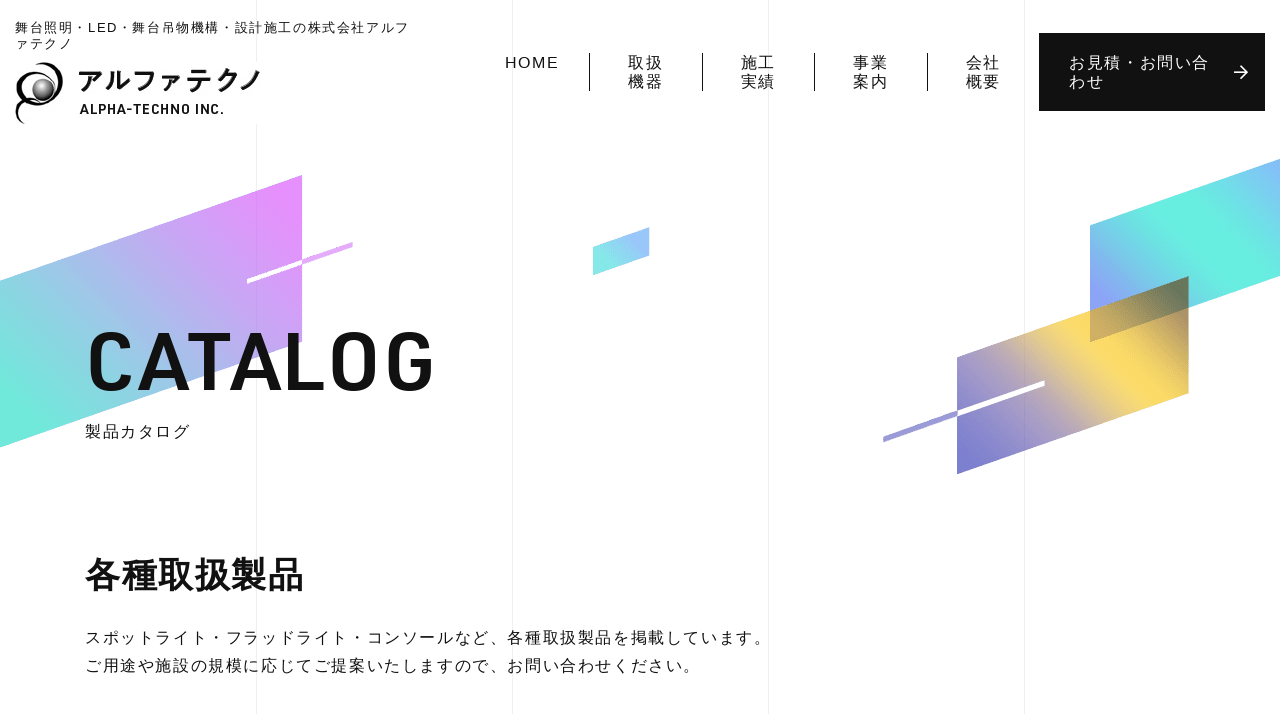

--- FILE ---
content_type: text/html; charset=UTF-8
request_url: https://alp-tec.co.jp/catalog/
body_size: 29369
content:
<!DOCTYPE html>
<html prefix="og: http://ogp.me/ns#" lang="ja">
<head>

<meta charset="UTF-8">
<meta name="SKYPE_TOOLBAR" content="SKYPE_TOOLBAR_PARSER_COMPATIBLE">
<meta name="format-detection" content="telephone=no">
<meta name="viewport" content="width=device-width, initial-scale=1">
<link rel="shortcut icon" type="image/vnd.microsoft.icon" href="https://alp-tec.co.jp/dist/img/meta/favicon.ico">
<link rel="icon" type="image/vnd.microsoft.icon" href="https://alp-tec.co.jp/dist/img/meta/favicon.ico">
<link rel="shortcut icon" type="image/x-icon" href="https://alp-tec.co.jp/dist/img/meta/favicon.ico">
<!--  スマホ用基本 -->
<link rel="apple-touch-icon-precomposed" href="https://alp-tec.co.jp/dist/img/meta/webclip.png">

	<!-- This site is optimized with the Yoast SEO plugin v14.6.1 - https://yoast.com/wordpress/plugins/seo/ -->
	<title>製品カタログ | 株式会社 アルファテクノ</title>
	<meta name="description" content="製品カタログ のページ。株式会社アルファテクノは、平成21年6月1日 朝日バグナル株式会社 照明事業部殿より「舞台照明設備」の保守点検、「舞台吊物機構設備」の保守点検及び工事等の事業を継承させていただいております。舞台の照明器具及び調光装置の製造・販売をしています。" />
	<meta name="robots" content="index, follow" />
	<meta name="googlebot" content="index, follow, max-snippet:-1, max-image-preview:large, max-video-preview:-1" />
	<meta name="bingbot" content="index, follow, max-snippet:-1, max-image-preview:large, max-video-preview:-1" />
	<meta property="og:locale" content="ja_JP" />
	<meta property="og:type" content="article" />
	<meta property="og:title" content="製品カタログ | 株式会社 アルファテクノ" />
	<meta property="og:description" content="製品カタログ のページ。株式会社アルファテクノは、平成21年6月1日 朝日バグナル株式会社 照明事業部殿より「舞台照明設備」の保守点検、「舞台吊物機構設備」の保守点検及び工事等の事業を継承させていただいております。舞台の照明器具及び調光装置の製造・販売をしています。" />
	<meta property="og:url" content="http://alp-tec.co.jp/catalog/" />
	<meta property="og:site_name" content="株式会社 アルファテクノ" />
	<meta property="article:modified_time" content="2020-07-12T02:28:55+00:00" />
	<meta property="og:image" content="http://../img/catalog/console_img01.jpg" />
	<meta name="twitter:card" content="summary_large_image" />
	<script type="application/ld+json" class="yoast-schema-graph">{"@context":"https://schema.org","@graph":[{"@type":"Organization","@id":"https://alp-tec.co.jp/#organization","name":"\u682a\u5f0f\u4f1a\u793e\u30a2\u30eb\u30d5\u30a1\u30c6\u30af\u30ce","url":"https://alp-tec.co.jp/","sameAs":[],"logo":{"@type":"ImageObject","@id":"https://alp-tec.co.jp/#logo","inLanguage":"ja","url":"https://alp-tec.co.jp/wp/wp-content/uploads/2020/07/webclip.png","width":150,"height":150,"caption":"\u682a\u5f0f\u4f1a\u793e\u30a2\u30eb\u30d5\u30a1\u30c6\u30af\u30ce"},"image":{"@id":"https://alp-tec.co.jp/#logo"}},{"@type":"WebSite","@id":"https://alp-tec.co.jp/#website","url":"https://alp-tec.co.jp/","name":"\u682a\u5f0f\u4f1a\u793e \u30a2\u30eb\u30d5\u30a1\u30c6\u30af\u30ce","description":"\u682a\u5f0f\u4f1a\u793e\u30a2\u30eb\u30d5\u30a1\u30c6\u30af\u30ce\u306f\u3001\u5e73\u621021\u5e746\u67081\u65e5 \u671d\u65e5\u30d0\u30b0\u30ca\u30eb\u682a\u5f0f\u4f1a\u793e \u7167\u660e\u4e8b\u696d\u90e8\u6bbf\u3088\u308a\u300c\u821e\u53f0\u7167\u660e\u8a2d\u5099\u300d\u306e\u4fdd\u5b88\u70b9\u691c\u3001\u300c\u821e\u53f0\u540a\u7269\u6a5f\u69cb\u8a2d\u5099\u300d\u306e\u4fdd\u5b88\u70b9\u691c\u53ca\u3073\u5de5\u4e8b\u7b49\u306e\u4e8b\u696d\u3092\u7d99\u627f\u3055\u305b\u3066\u3044\u305f\u3060\u3044\u3066\u304a\u308a\u307e\u3059\u3002\u821e\u53f0\u306e\u7167\u660e\u5668\u5177\u53ca\u3073\u8abf\u5149\u88c5\u7f6e\u306e\u88fd\u9020\u30fb\u8ca9\u58f2\u3092\u3057\u3066\u3044\u307e\u3059\u3002","publisher":{"@id":"https://alp-tec.co.jp/#organization"},"potentialAction":[{"@type":"SearchAction","target":"https://alp-tec.co.jp/?s={search_term_string}","query-input":"required name=search_term_string"}],"inLanguage":"ja"},{"@type":"ImageObject","@id":"http://alp-tec.co.jp/catalog/#primaryimage","inLanguage":"ja","url":"../img/catalog/console_img01.jpg"},{"@type":"WebPage","@id":"http://alp-tec.co.jp/catalog/#webpage","url":"http://alp-tec.co.jp/catalog/","name":"\u88fd\u54c1\u30ab\u30bf\u30ed\u30b0 | \u682a\u5f0f\u4f1a\u793e \u30a2\u30eb\u30d5\u30a1\u30c6\u30af\u30ce","isPartOf":{"@id":"https://alp-tec.co.jp/#website"},"primaryImageOfPage":{"@id":"http://alp-tec.co.jp/catalog/#primaryimage"},"datePublished":"2020-06-21T06:39:50+00:00","dateModified":"2020-07-12T02:28:55+00:00","description":"\u88fd\u54c1\u30ab\u30bf\u30ed\u30b0 \u306e\u30da\u30fc\u30b8\u3002\u682a\u5f0f\u4f1a\u793e\u30a2\u30eb\u30d5\u30a1\u30c6\u30af\u30ce\u306f\u3001\u5e73\u621021\u5e746\u67081\u65e5 \u671d\u65e5\u30d0\u30b0\u30ca\u30eb\u682a\u5f0f\u4f1a\u793e \u7167\u660e\u4e8b\u696d\u90e8\u6bbf\u3088\u308a\u300c\u821e\u53f0\u7167\u660e\u8a2d\u5099\u300d\u306e\u4fdd\u5b88\u70b9\u691c\u3001\u300c\u821e\u53f0\u540a\u7269\u6a5f\u69cb\u8a2d\u5099\u300d\u306e\u4fdd\u5b88\u70b9\u691c\u53ca\u3073\u5de5\u4e8b\u7b49\u306e\u4e8b\u696d\u3092\u7d99\u627f\u3055\u305b\u3066\u3044\u305f\u3060\u3044\u3066\u304a\u308a\u307e\u3059\u3002\u821e\u53f0\u306e\u7167\u660e\u5668\u5177\u53ca\u3073\u8abf\u5149\u88c5\u7f6e\u306e\u88fd\u9020\u30fb\u8ca9\u58f2\u3092\u3057\u3066\u3044\u307e\u3059\u3002","breadcrumb":{"@id":"http://alp-tec.co.jp/catalog/#breadcrumb"},"inLanguage":"ja","potentialAction":[{"@type":"ReadAction","target":["http://alp-tec.co.jp/catalog/"]}]},{"@type":"BreadcrumbList","@id":"http://alp-tec.co.jp/catalog/#breadcrumb","itemListElement":[{"@type":"ListItem","position":1,"item":{"@type":"WebPage","@id":"http://alp-tec.co.jp/catalog/","url":"http://alp-tec.co.jp/catalog/","name":"\u88fd\u54c1\u30ab\u30bf\u30ed\u30b0"}}]}]}</script>
	<!-- / Yoast SEO plugin. -->


<link rel='dns-prefetch' href='//s.w.org' />
<link rel='stylesheet' id='wp-block-library-css'  href='https://alp-tec.co.jp/wp/wp-includes/css/dist/block-library/style.min.css?ver=5.4.18' type='text/css' media='all' />
<link rel='stylesheet' id='wp-pagenavi-css'  href='https://alp-tec.co.jp/wp/wp-content/plugins/wp-pagenavi/pagenavi-css.css?ver=2.70' type='text/css' media='all' />
<link rel='stylesheet' id='default-css'  href='https://alp-tec.co.jp/dist/css/theme.css?ver=5.4.18' type='text/css' media='all' />
<link rel='stylesheet' id='builtin-css'  href='https://alp-tec.co.jp/wp/wp-content/themes/alptectheme/style.css?ver=5.4.18' type='text/css' media='all' />


</head>

<body class="page-template-default page page-id-13">

<div id="page">


<div class="c-drawer" id="js-drawer">
  <div class="c-drawer__inner">
  
    <ul class="c-drawer__list">
      <li><a href="https://alp-tec.co.jp/">HOME</a></li>
      <li><span>取扱機器</span>
        <ul>
          <li><a href="https://alp-tec.co.jp/led/">LEDカタログ</a></li>
          <li><a href="https://alp-tec.co.jp/catalog/">製品カタログ</a></li>
          <li><a href="https://alp-tec.co.jp/stage_rigging/">吊物機構設備</a></li>
        </ul>
      </li>
      <li><a href="https://alp-tec.co.jp/works/">施工実績</a></li>
      <li><a class="js-drawer_link" href="https://alp-tec.co.jp/company/#works">事業案内</a></li>
      <li><a href="https://alp-tec.co.jp/company/">会社概要</a></li>
    </ul>
    <div class="c-drawer__btn">
      <h2 class="ttl">Contact  /</h2>
      <div class="btn"><a class="js-hover" href="https://alp-tec.co.jp/contact/">お見積・お問い合わせ</a></div>
    </div>
  <!-- /.c-drawer__inner --></div>
<!-- /.c-drawer --></div>

<div id="js-hamburger" class="c-hamburger visible-xs">
  <span></span>
</div>

<!--   ヘッダー   -->
<header id="js-header" class="l-header">
  <div class="container-fluid">
    <div class="l-header__inner">
      <div class="l-header__logo">
        <h1>舞台照明・LED・舞台吊物機構・設計施工の株式会社アルファテクノ</h1>
        <a href="https://alp-tec.co.jp/"><img src="https://alp-tec.co.jp/dist/img/logo/logo.jpg" srcset="https://alp-tec.co.jp/dist/img/logo/logo.jpg 1x,https://alp-tec.co.jp/dist/img/logo/logo@2x.jpg 2x," alt="アルフェテクノ"></a>
      </div>
      <ul class="l-header__gnavi">
        <li><a href="https://alp-tec.co.jp/">HOME</a></li>
        <li class="js-mega_trg"><span>取扱機器</span>
          <ul class="mega js-mega">
          <li><a href="https://alp-tec.co.jp/led/">LEDカタログ</a></li>
          <li><a href="https://alp-tec.co.jp/catalog/">製品カタログ</a></li>
          <li><a href="https://alp-tec.co.jp/stage_rigging/">吊物機構設備</a></li>
          </ul>
        </li>
        <li><a href="https://alp-tec.co.jp/works/">施工実績</a></li>
        <li><a href="https://alp-tec.co.jp/company/#works">事業案内</a></li>
        <li><a href="https://alp-tec.co.jp/company/">会社概要</a></li>
      <!-- /.l-header__gnavi --></ul>
      <div class="l-header__btn"><a class="js-hover" href="https://alp-tec.co.jp/contact/">お見積・お問い合わせ</a></div>
    </div>
  <!-- / .container --></div>
<!-- / .l-header --></header>



<div class="p-kv_lower js-kv_lower">
	<div class="container">

				<div class="p-kv_lower__ttl">
						<h1>catalog <span>製品カタログ</span></h1> 
		</div>
			
	</div>
<!-- /.p-kv_lower --></div>

<!--    コンテンツ	-->

<div class="l-contents -lower_contents js-lower_contents">
	<div class="l-main">


<article class="p-catalog">
  <section class="c-lower_head">
    <div class="container">
      <h2 class="c-lower_head__ttl">各種取扱製品</h2>
      <div class="c-lower_head__summary">
        スポットライト・フラッドライト・コンソールなど、各種取扱製品を掲載しています。<br>
        ご用途や施設の規模に応じてご提案いたしますので、お問い合わせください。
      </div>
    </div>
  <!-- /.lower_head --></section>
  <div class="c-gray_contents">
    <div class="container">
      <div class="c-en_ttl">Products /</div>
      <section class="c-catalog_list">
        <h2 class="c-ttl02">コンソール</h2>
        <div class="row">
          <div class="col-sm-6">
            <div class="c-catalog_box">
              <a class="js-hover" href="/pdf/console_01.pdf" target="_blank" rel="noopener noreferrer">
                <div class="img"><img src="../img/catalog/console_img01.jpg" srcset="../img/catalog/console_img01.jpg 1x,../img/catalog/console_img01@2x.jpg 2x," alt=""></div>
                <div class="text">シングルプリセット型メモリー卓<br>STIMA-100</div>
                <div class="pdf">
                  <i class="far fa-file-pdf"></i>
                  <span>PDF</span>
                </div>
              </a>
            <!-- /.c-catalog_box --></div>
          </div>
          <div class="col-sm-6">
            <div class="c-catalog_box">
              <a class="js-hover" href="/pdf/console_01.pdf" target="_blank" rel="noopener noreferrer">
                <div class="img"><img src="../img/catalog/console_img02.jpg" srcset="../img/catalog/console_img02.jpg 1x,../img/catalog/console_img02@2x.jpg 2x," alt=""></div>
                <div class="text">3段プリセット型メモリー卓<br>STIMA-250</div>
                <div class="pdf">
                  <i class="far fa-file-pdf"></i>
                  <span>PDF</span>
                </div>
              </a>
            <!-- /.c-catalog_box --></div>
          </div>
        </div>
      <!-- /.c-catalog_list --></section>
      <section class="c-catalog_list">
        <h2 class="c-ttl02">スポットライト</h2>
        <div class="row">
          <div class="col-sm-6">
            <div class="c-catalog_box">
              <a class="js-hover" href="/pdf/spot_01.pdf" target="_blank" rel="noopener noreferrer">
                <div class="img"><img src="../img/catalog/spot_img01.jpg" srcset="../img/catalog/spot_img01.jpg 1x,../img/catalog/spot_img01@2x.jpg 2x," alt=""></div>
                <div class="text">クセノンピンスポットライト</div>
                <div class="pdf">
                  <i class="far fa-file-pdf"></i>
                  <span>PDF</span>
                </div>
              </a>
            <!-- /.c-catalog_box --></div>
          </div>
          <div class="col-sm-6">
            <div class="c-catalog_box">
              <a class="js-hover" href="/pdf/spot_02.pdf" target="_blank" rel="noopener noreferrer">
                <div class="img"><img src="../img/catalog/spot_img02.jpg" srcset="../img/catalog/spot_img02.jpg 1x,../img/catalog/spot_img02@2x.jpg 2x," alt=""></div>
                <div class="text">平凸レンズスポットライト</div>
                <div class="pdf">
                  <i class="far fa-file-pdf"></i>
                  <span>PDF</span>
                </div>
              </a>
            <!-- /.c-catalog_box --></div>
          </div>
          <div class="col-sm-6">
            <div class="c-catalog_box">
              <a class="js-hover" href="/pdf/spot_03.pdf" target="_blank" rel="noopener noreferrer">
                <div class="img"><img src="../img/catalog/spot_img03.jpg" srcset="../img/catalog/spot_img03.jpg 1x,../img/catalog/spot_img03@2x.jpg 2x," alt=""></div>
                <div class="text">フレネルレンズスポットライト</div>
                <div class="pdf">
                  <i class="far fa-file-pdf"></i>
                  <span>PDF</span>
                </div>
              </a>
            <!-- /.c-catalog_box --></div>
          </div>
          <div class="col-sm-6">
            <div class="c-catalog_box">
              <a class="js-hover" href="/pdf/spot_04.pdf" target="_blank" rel="noopener noreferrer">
                <div class="img"><img src="../img/catalog/spot_img04.jpg" srcset="../img/catalog/spot_img04.jpg 1x,../img/catalog/spot_img04@2x.jpg 2x," alt=""></div>
                <div class="text">レンズレススポットライト</div>
                <div class="pdf">
                  <i class="far fa-file-pdf"></i>
                  <span>PDF</span>
                </div>
              </a>
            <!-- /.c-catalog_box --></div>
          </div>
          <div class="col-sm-6">
            <div class="c-catalog_box">
              <a class="js-hover" href="/pdf/spot_04.pdf" target="_blank" rel="noopener noreferrer">
                <div class="img"><img src="../img/catalog/spot_img05.jpg" srcset="../img/catalog/spot_img05.jpg 1x,../img/catalog/spot_img05@2x.jpg 2x," alt=""></div>
                <div class="text">フォロースポットライト</div>
                <div class="pdf">
                  <i class="far fa-file-pdf"></i>
                  <span>PDF</span>
                </div>
              </a>
            <!-- /.c-catalog_box --></div>
          </div>
        </div>
      <!-- /.c-catalog_list --></section>
      <section class="c-catalog_list">
        <h2 class="c-ttl02">フラッドライト</h2>
        <div class="row">
          <div class="col-sm-6">
            <div class="c-catalog_box">
              <a class="js-hover" href="/pdf/flood_01.pdf" target="_blank" rel="noopener noreferrer">
                <div class="img"><img src="../img/catalog/flood_img01.jpg" srcset="../img/catalog/flood_img01.jpg 1x,../img/catalog/flood_img01@2x.jpg 2x," alt=""></div>
                <div class="text">ボーダーライト</div>
                <div class="pdf">
                  <i class="far fa-file-pdf"></i>
                  <span>PDF</span>
                </div>
              </a>
            <!-- /.c-catalog_box --></div>
          </div>
          <div class="col-sm-6">
            <div class="c-catalog_box">
              <a class="js-hover" href="/pdf/flood_01.pdf" target="_blank" rel="noopener noreferrer">
                <div class="img"><img src="../img/catalog/flood_img02.jpg" srcset="../img/catalog/flood_img02.jpg 1x,../img/catalog/flood_img02@2x.jpg 2x," alt=""></div>
                <div class="text">アッパーホリゾントライト</div>
                <div class="pdf">
                  <i class="far fa-file-pdf"></i>
                  <span>PDF</span>
                </div>
              </a>
            <!-- /.c-catalog_box --></div>
          </div>
          <div class="col-sm-6">
            <div class="c-catalog_box">
              <a class="js-hover" href="/pdf/flood_01.pdf" target="_blank" rel="noopener noreferrer">
                <div class="img"><img src="../img/catalog/flood_img03.jpg" srcset="../img/catalog/flood_img03.jpg 1x,../img/catalog/flood_img03@2x.jpg 2x," alt=""></div>
                <div class="text">天井反射板ライト</div>
                <div class="pdf">
                  <i class="far fa-file-pdf"></i>
                  <span>PDF</span>
                </div>
              </a>
            <!-- /.c-catalog_box --></div>
          </div>
          <div class="col-sm-6">
            <div class="c-catalog_box">
              <a class="js-hover" href="/pdf/flood_02.pdf" target="_blank" rel="noopener noreferrer">
                <div class="img"><img src="../img/catalog/flood_img04.jpg" srcset="../img/catalog/flood_img04.jpg 1x,../img/catalog/flood_img04@2x.jpg 2x," alt=""></div>
                <div class="text">ホリゾントライト</div>
                <div class="pdf">
                  <i class="far fa-file-pdf"></i>
                  <span>PDF</span>
                </div>
              </a>
            <!-- /.c-catalog_box --></div>
          </div>
          <div class="col-sm-6">
            <div class="c-catalog_box">
              <a class="js-hover" href="/pdf/flood_03.pdf" target="_blank" rel="noopener noreferrer">
                <div class="img"><img src="../img/catalog/flood_img05.jpg" srcset="../img/catalog/flood_img05.jpg 1x,../img/catalog/flood_img05@2x.jpg 2x," alt=""></div>
                <div class="text">フットライト</div>
                <div class="pdf">
                  <i class="far fa-file-pdf"></i>
                  <span>PDF</span>
                </div>
              </a>
            <!-- /.c-catalog_box --></div>
          </div>
          <div class="col-sm-6">
            <div class="c-catalog_box">
              <a class="js-hover" href="/pdf/flood_04.pdf" target="_blank" rel="noopener noreferrer">
                <div class="img"><img src="../img/catalog/flood_img06.jpg" srcset="../img/catalog/flood_img06.jpg 1x,../img/catalog/flood_img06@2x.jpg 2x," alt=""></div>
                <div class="text">ロアーホリゾントライト</div>
                <div class="pdf">
                  <i class="far fa-file-pdf"></i>
                  <span>PDF</span>
                </div>
              </a>
            <!-- /.c-catalog_box --></div>
          </div>
        </div>
      <!-- /.c-catalog_list --></section>
      <section class="c-catalog_list">
        <h2 class="c-ttl02">アクセサリー</h2>
        <div class="row">
          <div class="col-sm-6">
            <div class="c-catalog_box">
              <a class="js-hover" href="/pdf/acce_01.pdf" target="_blank" rel="noopener noreferrer">
                <div class="img"><img src="../img/catalog/accessory_img01.jpg" srcset="../img/catalog/accessory_img01.jpg 1x,../img/catalog/accessory_img01@2x.jpg 2x," alt=""></div>
                <div class="text">フロアーコンセント</div>
                <div class="pdf">
                  <i class="far fa-file-pdf"></i>
                  <span>PDF</span>
                </div>
              </a>
            <!-- /.c-catalog_box --></div>
          </div>
          <div class="col-sm-6">
            <div class="c-catalog_box">
              <a class="js-hover" href="/pdf/acce_02.pdf" target="_blank" rel="noopener noreferrer">
                <div class="img"><img src="../img/catalog/accessory_img02.jpg" srcset="../img/catalog/accessory_img02.jpg 1x,../img/catalog/accessory_img02@2x.jpg 2x," alt=""></div>
                <div class="text">ターミナルボックス</div>
                <div class="pdf">
                  <i class="far fa-file-pdf"></i>
                  <span>PDF</span>
                </div>
              </a>
            <!-- /.c-catalog_box --></div>
          </div>
          <div class="col-sm-6">
            <div class="c-catalog_box">
              <a class="js-hover" href="/pdf/acce_02.pdf" target="_blank" rel="noopener noreferrer">
                <div class="img"><img src="../img/catalog/accessory_img03.jpg" srcset="../img/catalog/accessory_img03.jpg 1x,../img/catalog/accessory_img03@2x.jpg 2x," alt=""></div>
                <div class="text">コンセントボックス</div>
                <div class="pdf">
                  <i class="far fa-file-pdf"></i>
                  <span>PDF</span>
                </div>
              </a>
            <!-- /.c-catalog_box --></div>
          </div>
          <div class="col-sm-6">
            <div class="c-catalog_box">
              <a class="js-hover" href="/pdf/acce_03.pdf" target="_blank" rel="noopener noreferrer">
                <div class="img"><img src="../img/catalog/accessory_img04.jpg" srcset="../img/catalog/accessory_img04.jpg 1x,../img/catalog/accessory_img04@2x.jpg 2x," alt=""></div>
                <div class="text">スタンド</div>
                <div class="pdf">
                  <i class="far fa-file-pdf"></i>
                  <span>PDF</span>
                </div>
              </a>
            <!-- /.c-catalog_box --></div>
          </div>
          <div class="col-sm-6">
            <div class="c-catalog_box">
              <a class="js-hover" href="/pdf/acce_03.pdf" target="_blank" rel="noopener noreferrer">
                <div class="img"><img src="../img/catalog/accessory_img05.jpg" srcset="../img/catalog/accessory_img05.jpg 1x,../img/catalog/accessory_img05@2x.jpg 2x," alt=""></div>
                <div class="text">スポット吊金具</div>
                <div class="pdf">
                  <i class="far fa-file-pdf"></i>
                  <span>PDF</span>
                </div>
              </a>
            <!-- /.c-catalog_box --></div>
          </div>
          <div class="col-sm-6">
            <div class="c-catalog_box">
              <a class="js-hover" href="/pdf/acce_03.pdf" target="_blank" rel="noopener noreferrer">
                <div class="img"><img src="../img/catalog/accessory_img06.jpg" srcset="../img/catalog/accessory_img06.jpg 1x,../img/catalog/accessory_img06@2x.jpg 2x," alt=""></div>
                <div class="text">ロングハンガー</div>
                <div class="pdf">
                  <i class="far fa-file-pdf"></i>
                  <span>PDF</span>
                </div>
              </a>
            <!-- /.c-catalog_box --></div>
          </div>
          <div class="col-sm-6">
            <div class="c-catalog_box">
              <a class="js-hover" href="/pdf/acce_03.pdf" target="_blank" rel="noopener noreferrer">
                <div class="img"><img src="../img/catalog/accessory_img07.jpg" srcset="../img/catalog/accessory_img07.jpg 1x,../img/catalog/accessory_img07@2x.jpg 2x," alt=""></div>
                <div class="text">アイリスシャッター・バンドア</div>
                <div class="pdf">
                  <i class="far fa-file-pdf"></i>
                  <span>PDF</span>
                </div>
              </a>
            <!-- /.c-catalog_box --></div>
          </div>
          <div class="col-sm-6">
            <div class="c-catalog_box">
              <a class="js-hover" href="/pdf/acce_03.pdf" target="_blank" rel="noopener noreferrer">
                <div class="img"><img src="../img/catalog/accessory_img08.jpg" srcset="../img/catalog/accessory_img08.jpg 1x,../img/catalog/accessory_img08@2x.jpg 2x," alt=""></div>
                <div class="text">カラーホイル</div>
                <div class="pdf">
                  <i class="far fa-file-pdf"></i>
                  <span>PDF</span>
                </div>
              </a>
            <!-- /.c-catalog_box --></div>
          </div>
          <div class="col-sm-6">
            <div class="c-catalog_box">
              <a class="js-hover" href="/pdf/acce_03.pdf" target="_blank" rel="noopener noreferrer">
                <div class="img"><img src="../img/catalog/accessory_img09.jpg" srcset="../img/catalog/accessory_img09.jpg 1x,../img/catalog/accessory_img09@2x.jpg 2x," alt=""></div>
                <div class="text">プラグ・コネクタ・コンセント</div>
                <div class="pdf">
                  <i class="far fa-file-pdf"></i>
                  <span>PDF</span>
                </div>
              </a>
            <!-- /.c-catalog_box --></div>
          </div>
          <div class="col-sm-6">
            <div class="c-catalog_box">
              <a class="js-hover" href="/pdf/acce_04.pdf" target="_blank" rel="noopener noreferrer">
                <div class="img"><img src="../img/catalog/accessory_img10.jpg" srcset="../img/catalog/accessory_img10.jpg 1x,../img/catalog/accessory_img10@2x.jpg 2x," alt=""></div>
                <div class="text">電球</div>
                <div class="pdf">
                  <i class="far fa-file-pdf"></i>
                  <span>PDF</span>
                </div>
              </a>
            <!-- /.c-catalog_box --></div>
          </div>
        </div>
      <!-- /.c-catalog_list --></section>
    </div>
  <!-- /.c-gray_contents --></div>
<!-- .p-catalog --></article>
<!-- / .l-main --></div>
<!-- / .l-contents --></div>

<div class="c-product_list">
  <div class="c-product_box -led">
    <a class="js-hover" href="https://alp-tec.co.jp/led/">
      <h3 class="ttl">LEDカタログ</h3>
      <div class="sub"><span>LEDライト / コンソール</span></div>
      <span class="arrow"><img src="https://alp-tec.co.jp/img/index/products_arrow.png" srcset="https://alp-tec.co.jp/img/index/products_arrow.png 1x,https://alp-tec.co.jp/img/index/products_arrow@2x.png 2x," alt=""></span>
    </a>
  <!-- /.c-product_box --></div>
  <div class="c-product_box -product">
    <a class="js-hover" href="https://alp-tec.co.jp/catalog/">
      <h3 class="ttl">製品カタログ</h3>
      <div class="sub"><span>スポットライト / ボーダーライト / <br>コンソール / アクセサリー</span></div>
      <span class="arrow"><img src="https://alp-tec.co.jp/img/index/products_arrow.png" srcset="https://alp-tec.co.jp/img/index/products_arrow.png 1x,https://alp-tec.co.jp/img/index/products_arrow@2x.png 2x," alt=""></span>
    </a>
  <!-- /.c-product_box --></div>
  <div class="c-product_box -hanging">
    <a class="js-hover" href="https://alp-tec.co.jp/stage_rigging/">
      <h3 class="ttl">吊物機構設備</h3>
      <div class="sub"><span>吊物装置 / 貨車類 /<br> 昇降機器</span></div>
      <span class="arrow"><img src="https://alp-tec.co.jp/img/index/products_arrow.png" srcset="https://alp-tec.co.jp/img/index/products_arrow.png 1x,https://alp-tec.co.jp/img/index/products_arrow@2x.png 2x," alt=""></span>
    </a>
  <!-- /.c-product_box --></div>
<!-- /.c-product_list --></div>
<!--     フッター   -->

<footer class="l-footer">
  <div class="container">
    <div class="l-footer__top">
      <nav class="l-footer__fnavi">
        <dl>
          <dt>取扱機器</dt>
          <dd><a href="https://alp-tec.co.jp/led/">LEDカタログ</a></dd>
          <dd><a href="https://alp-tec.co.jp/catalog/">製品カタログ</a></dd>
          <dd><a href="https://alp-tec.co.jp/stage_rigging/">吊物機構設備</a></dd>
        </dl>
        <ul>
          <li><a href="https://alp-tec.co.jp/works/">施工実績</a></li>
          <li><a href="https://alp-tec.co.jp/company/#works">事業案内</a></li>
          <li><a href="https://alp-tec.co.jp/company/">会社概要</a></li>
        </ul>
      <!-- /.l-footer__fnavi --></nav>
      <div class="l-footer__contact">
        <h2 class="ttl">Contact  /</h2>
        <div class="btn"><a class="js-hover" href="https://alp-tec.co.jp/contact/">お見積・お問い合わせ</a></div>

      <!-- /.l-footer__contact --></div>
    <!-- /.l-footer__top --></div>
    <div class="l-footer__bottom">
      <div class="l-footer__company_name">
        株式会社アルファテクノ<br>
        電気工事業・機械器具設置業 大阪府知事 般-27 第143259号
      </div>
      <div class="l-footer__copyright">&copy; 2020 Alpha-techno inc. All Rights Reserved.</div>
    <!-- /.l-footer__bottom --></div>
  </div>
<!-- / .l-footer --></footer>

<!-- / #page --></div>


<script type='text/javascript' src='https://alp-tec.co.jp/dist/js/bundle.js?ver=5.4.18'></script>


</body>
</html>

--- FILE ---
content_type: text/css
request_url: https://alp-tec.co.jp/wp/wp-content/themes/alptectheme/style.css?ver=5.4.18
body_size: 4
content:
@charset "UTF-8";
/*
Theme Name: alp-tec Theme
Author: Takuro Yamao
Version: 1.4
*/


--- FILE ---
content_type: application/javascript
request_url: https://alp-tec.co.jp/dist/js/bundle.js?ver=5.4.18
body_size: 225696
content:
/*! For license information please see bundle.js.LICENSE.txt */
!function(t){var e={};function i(s){if(e[s])return e[s].exports;var n=e[s]={i:s,l:!1,exports:{}};return t[s].call(n.exports,n,n.exports,i),n.l=!0,n.exports}i.m=t,i.c=e,i.d=function(t,e,s){i.o(t,e)||Object.defineProperty(t,e,{enumerable:!0,get:s})},i.r=function(t){"undefined"!=typeof Symbol&&Symbol.toStringTag&&Object.defineProperty(t,Symbol.toStringTag,{value:"Module"}),Object.defineProperty(t,"__esModule",{value:!0})},i.t=function(t,e){if(1&e&&(t=i(t)),8&e)return t;if(4&e&&"object"==typeof t&&t&&t.__esModule)return t;var s=Object.create(null);if(i.r(s),Object.defineProperty(s,"default",{enumerable:!0,value:t}),2&e&&"string"!=typeof t)for(var n in t)i.d(s,n,function(e){return t[e]}.bind(null,n));return s},i.n=function(t){var e=t&&t.__esModule?function(){return t.default}:function(){return t};return i.d(e,"a",e),e},i.o=function(t,e){return Object.prototype.hasOwnProperty.call(t,e)},i.p="",i(i.s=3)}([function(t,e,i){(function(i){var s,n;window.Element&&!Element.prototype.closest&&(Element.prototype.closest=function(t){var e,i=(this.document||this.ownerDocument).querySelectorAll(t),s=this;do{for(e=i.length;0<=--e&&i.item(e)!==s;);}while(e<0&&(s=s.parentElement));return s}),function(){function t(t,e){e=e||{bubbles:!1,cancelable:!1,detail:void 0};var i=document.createEvent("CustomEvent");return i.initCustomEvent(t,e.bubbles,e.cancelable,e.detail),i}"function"!=typeof window.CustomEvent&&(t.prototype=window.Event.prototype,window.CustomEvent=t)}(),function(){for(var t=0,e=["ms","moz","webkit","o"],i=0;i<e.length&&!window.requestAnimationFrame;++i)window.requestAnimationFrame=window[e[i]+"RequestAnimationFrame"],window.cancelAnimationFrame=window[e[i]+"CancelAnimationFrame"]||window[e[i]+"CancelRequestAnimationFrame"];window.requestAnimationFrame||(window.requestAnimationFrame=function(e,i){var s=(new Date).getTime(),n=Math.max(0,16-(s-t)),a=window.setTimeout((function(){e(s+n)}),n);return t=s+n,a}),window.cancelAnimationFrame||(window.cancelAnimationFrame=function(t){clearTimeout(t)})}(),n=void 0!==i?i:"undefined"!=typeof window?window:this,void 0===(s=function(){return function(t){"use strict";var e={ignore:"[data-scroll-ignore]",header:null,topOnEmptyHash:!0,speed:500,speedAsDuration:!1,durationMax:null,durationMin:null,clip:!0,offset:0,easing:"easeInOutCubic",customEasing:null,updateURL:!0,popstate:!0,emitEvents:!0},i=function(){var t={};return Array.prototype.forEach.call(arguments,(function(e){for(var i in e){if(!e.hasOwnProperty(i))return;t[i]=e[i]}})),t},s=function(t){"#"===t.charAt(0)&&(t=t.substr(1));for(var e,i=String(t),s=i.length,n=-1,a="",r=i.charCodeAt(0);++n<s;){if(0===(e=i.charCodeAt(n)))throw new InvalidCharacterError("Invalid character: the input contains U+0000.");a+=1<=e&&e<=31||127==e||0===n&&48<=e&&e<=57||1===n&&48<=e&&e<=57&&45===r?"\\"+e.toString(16)+" ":128<=e||45===e||95===e||48<=e&&e<=57||65<=e&&e<=90||97<=e&&e<=122?i.charAt(n):"\\"+i.charAt(n)}return"#"+a},n=function(){return Math.max(document.body.scrollHeight,document.documentElement.scrollHeight,document.body.offsetHeight,document.documentElement.offsetHeight,document.body.clientHeight,document.documentElement.clientHeight)},a=function(e,i,s){0===e&&document.body.focus(),s||(e.focus(),document.activeElement!==e&&(e.setAttribute("tabindex","-1"),e.focus(),e.style.outline="none"),t.scrollTo(0,i))},r=function(e,i,s,n){if(i.emitEvents&&"function"==typeof t.CustomEvent){var a=new CustomEvent(e,{bubbles:!0,detail:{anchor:s,toggle:n}});document.dispatchEvent(a)}};return function(o,l){var h,d,c,u,p={cancelScroll:function(t){cancelAnimationFrame(u),u=null,t||r("scrollCancel",h)},animateScroll:function(s,o,l){p.cancelScroll();var d=i(h||e,l||{}),f="[object Number]"===Object.prototype.toString.call(s),m=f||!s.tagName?null:s;if(f||m){var v=t.pageYOffset;d.header&&!c&&(c=document.querySelector(d.header));var g,y,b,w,x,T,E,_,S=function(e){return e?(i=e,parseInt(t.getComputedStyle(i).height,10)+e.offsetTop):0;var i}(c),C=f?s:function(e,i,s,a){var r=0;if(e.offsetParent)for(;r+=e.offsetTop,e=e.offsetParent;);return r=Math.max(r-i-s,0),a&&(r=Math.min(r,n()-t.innerHeight)),r}(m,S,parseInt("function"==typeof d.offset?d.offset(s,o):d.offset,10),d.clip),M=C-v,k=n(),P=0,O=(g=M,b=(y=d).speedAsDuration?y.speed:Math.abs(g/1e3*y.speed),y.durationMax&&b>y.durationMax?y.durationMax:y.durationMin&&b<y.durationMin?y.durationMin:parseInt(b,10));0===t.pageYOffset&&t.scrollTo(0,0),E=s,_=d,f||history.pushState&&_.updateURL&&history.pushState({smoothScroll:JSON.stringify(_),anchor:E.id},document.title,E===document.documentElement?"#top":"#"+E.id),"matchMedia"in t&&t.matchMedia("(prefers-reduced-motion)").matches?a(s,Math.floor(C),!1):(r("scrollStart",d,s,o),p.cancelScroll(!0),t.requestAnimationFrame((function e(i){var n,l,h;w||(w=i),P+=i-w,T=v+M*(l=x=1<(x=0===O?0:P/O)?1:x,"easeInQuad"===(n=d).easing&&(h=l*l),"easeOutQuad"===n.easing&&(h=l*(2-l)),"easeInOutQuad"===n.easing&&(h=l<.5?2*l*l:(4-2*l)*l-1),"easeInCubic"===n.easing&&(h=l*l*l),"easeOutCubic"===n.easing&&(h=--l*l*l+1),"easeInOutCubic"===n.easing&&(h=l<.5?4*l*l*l:(l-1)*(2*l-2)*(2*l-2)+1),"easeInQuart"===n.easing&&(h=l*l*l*l),"easeOutQuart"===n.easing&&(h=1- --l*l*l*l),"easeInOutQuart"===n.easing&&(h=l<.5?8*l*l*l*l:1-8*--l*l*l*l),"easeInQuint"===n.easing&&(h=l*l*l*l*l),"easeOutQuint"===n.easing&&(h=1+--l*l*l*l*l),"easeInOutQuint"===n.easing&&(h=l<.5?16*l*l*l*l*l:1+16*--l*l*l*l*l),n.customEasing&&(h=n.customEasing(l)),h||l),t.scrollTo(0,Math.floor(T)),function(e,i){var n=t.pageYOffset;if(e==i||n==i||(v<i&&t.innerHeight+n)>=k)return p.cancelScroll(!0),a(s,i,f),r("scrollStop",d,s,o),!(u=w=null)}(T,C)||(u=t.requestAnimationFrame(e),w=i)})))}}},f=function(e){if(!e.defaultPrevented&&!(0!==e.button||e.metaKey||e.ctrlKey||e.shiftKey)&&"closest"in e.target&&(d=e.target.closest(o))&&"a"===d.tagName.toLowerCase()&&!e.target.closest(h.ignore)&&d.hostname===t.location.hostname&&d.pathname===t.location.pathname&&/#/.test(d.href)){var i,n;try{i=s(decodeURIComponent(d.hash))}catch(e){i=s(d.hash)}if("#"===i){if(!h.topOnEmptyHash)return;n=document.documentElement}else n=document.querySelector(i);(n=n||"#top"!==i?n:document.documentElement)&&(e.preventDefault(),function(e){if(history.replaceState&&e.updateURL&&!history.state){var i=t.location.hash;i=i||"",history.replaceState({smoothScroll:JSON.stringify(e),anchor:i||t.pageYOffset},document.title,i||t.location.href)}}(h),p.animateScroll(n,d))}},m=function(t){if(null!==history.state&&history.state.smoothScroll&&history.state.smoothScroll===JSON.stringify(h)){var e=history.state.anchor;"string"==typeof e&&e&&!(e=document.querySelector(s(history.state.anchor)))||p.animateScroll(e,null,{updateURL:!1})}};return p.destroy=function(){h&&(document.removeEventListener("click",f,!1),t.removeEventListener("popstate",m,!1),p.cancelScroll(),u=c=d=h=null)},function(){if(!("querySelector"in document&&"addEventListener"in t&&"requestAnimationFrame"in t&&"closest"in t.Element.prototype))throw"Smooth Scroll: This browser does not support the required JavaScript methods and browser APIs.";p.destroy(),h=i(e,l||{}),c=h.header?document.querySelector(h.header):null,document.addEventListener("click",f,!1),h.updateURL&&h.popstate&&t.addEventListener("popstate",m,!1)}(),p}}(n)}.apply(e,[]))||(t.exports=s)}).call(this,i(1))},function(t,e){function i(t){return(i="function"==typeof Symbol&&"symbol"==typeof Symbol.iterator?function(t){return typeof t}:function(t){return t&&"function"==typeof Symbol&&t.constructor===Symbol&&t!==Symbol.prototype?"symbol":typeof t})(t)}var s;s=function(){return this}();try{s=s||new Function("return this")()}catch(t){"object"===("undefined"==typeof window?"undefined":i(window))&&(s=window)}t.exports=s},function(t,e){function i(t){return(i="function"==typeof Symbol&&"symbol"==typeof Symbol.iterator?function(t){return typeof t}:function(t){return t&&"function"==typeof Symbol&&t.constructor===Symbol&&t!==Symbol.prototype?"symbol":typeof t})(t)}!function(){"use strict";if("object"===("undefined"==typeof window?"undefined":i(window)))if("IntersectionObserver"in window&&"IntersectionObserverEntry"in window&&"intersectionRatio"in window.IntersectionObserverEntry.prototype)"isIntersecting"in window.IntersectionObserverEntry.prototype||Object.defineProperty(window.IntersectionObserverEntry.prototype,"isIntersecting",{get:function(){return this.intersectionRatio>0}});else{var t=function(t){for(var e=window.document,i=a(e);i;)i=a(e=i.ownerDocument);return e}(),e=[],s=null,n=null;o.prototype.THROTTLE_TIMEOUT=100,o.prototype.POLL_INTERVAL=null,o.prototype.USE_MUTATION_OBSERVER=!0,o._setupCrossOriginUpdater=function(){return s||(s=function(t,i){n=t&&i?u(t,i):{top:0,bottom:0,left:0,right:0,width:0,height:0},e.forEach((function(t){t._checkForIntersections()}))}),s},o._resetCrossOriginUpdater=function(){s=null,n=null},o.prototype.observe=function(t){if(!this._observationTargets.some((function(e){return e.element==t}))){if(!t||1!=t.nodeType)throw new Error("target must be an Element");this._registerInstance(),this._observationTargets.push({element:t,entry:null}),this._monitorIntersections(t.ownerDocument),this._checkForIntersections()}},o.prototype.unobserve=function(t){this._observationTargets=this._observationTargets.filter((function(e){return e.element!=t})),this._unmonitorIntersections(t.ownerDocument),0==this._observationTargets.length&&this._unregisterInstance()},o.prototype.disconnect=function(){this._observationTargets=[],this._unmonitorAllIntersections(),this._unregisterInstance()},o.prototype.takeRecords=function(){var t=this._queuedEntries.slice();return this._queuedEntries=[],t},o.prototype._initThresholds=function(t){var e=t||[0];return Array.isArray(e)||(e=[e]),e.sort().filter((function(t,e,i){if("number"!=typeof t||isNaN(t)||t<0||t>1)throw new Error("threshold must be a number between 0 and 1 inclusively");return t!==i[e-1]}))},o.prototype._parseRootMargin=function(t){var e=(t||"0px").split(/\s+/).map((function(t){var e=/^(-?\d*\.?\d+)(px|%)$/.exec(t);if(!e)throw new Error("rootMargin must be specified in pixels or percent");return{value:parseFloat(e[1]),unit:e[2]}}));return e[1]=e[1]||e[0],e[2]=e[2]||e[0],e[3]=e[3]||e[1],e},o.prototype._monitorIntersections=function(e){var i=e.defaultView;if(i&&-1==this._monitoringDocuments.indexOf(e)){var s=this._checkForIntersections,n=null,r=null;if(this.POLL_INTERVAL?n=i.setInterval(s,this.POLL_INTERVAL):(l(i,"resize",s,!0),l(e,"scroll",s,!0),this.USE_MUTATION_OBSERVER&&"MutationObserver"in i&&(r=new i.MutationObserver(s)).observe(e,{attributes:!0,childList:!0,characterData:!0,subtree:!0})),this._monitoringDocuments.push(e),this._monitoringUnsubscribes.push((function(){var t=e.defaultView;t&&(n&&t.clearInterval(n),h(t,"resize",s,!0)),h(e,"scroll",s,!0),r&&r.disconnect()})),e!=(this.root&&this.root.ownerDocument||t)){var o=a(e);o&&this._monitorIntersections(o.ownerDocument)}}},o.prototype._unmonitorIntersections=function(e){var i=this._monitoringDocuments.indexOf(e);if(-1!=i){var s=this.root&&this.root.ownerDocument||t;if(!this._observationTargets.some((function(t){var i=t.element.ownerDocument;if(i==e)return!0;for(;i&&i!=s;){var n=a(i);if((i=n&&n.ownerDocument)==e)return!0}return!1}))){var n=this._monitoringUnsubscribes[i];if(this._monitoringDocuments.splice(i,1),this._monitoringUnsubscribes.splice(i,1),n(),e!=s){var r=a(e);r&&this._unmonitorIntersections(r.ownerDocument)}}}},o.prototype._unmonitorAllIntersections=function(){var t=this._monitoringUnsubscribes.slice(0);this._monitoringDocuments.length=0,this._monitoringUnsubscribes.length=0;for(var e=0;e<t.length;e++)t[e]()},o.prototype._checkForIntersections=function(){if(this.root||!s||n){var t=this._rootIsInDom(),e=t?this._getRootRect():{top:0,bottom:0,left:0,right:0,width:0,height:0};this._observationTargets.forEach((function(i){var n=i.element,a=d(n),o=this._rootContainsTarget(n),l=i.entry,h=t&&o&&this._computeTargetAndRootIntersection(n,a,e),c=i.entry=new r({time:window.performance&&performance.now&&performance.now(),target:n,boundingClientRect:a,rootBounds:s&&!this.root?null:e,intersectionRect:h});l?t&&o?this._hasCrossedThreshold(l,c)&&this._queuedEntries.push(c):l&&l.isIntersecting&&this._queuedEntries.push(c):this._queuedEntries.push(c)}),this),this._queuedEntries.length&&this._callback(this.takeRecords(),this)}},o.prototype._computeTargetAndRootIntersection=function(e,i,a){if("none"!=window.getComputedStyle(e).display){for(var r,o,l,h,c,p,m,v,g=i,y=f(e),b=!1;!b&&y;){var w=null,x=1==y.nodeType?window.getComputedStyle(y):{};if("none"==x.display)return null;if(y==this.root||9==y.nodeType)if(b=!0,y==this.root||y==t)s&&!this.root?!n||0==n.width&&0==n.height?(y=null,w=null,g=null):w=n:w=a;else{var T=f(y),E=T&&d(T),_=T&&this._computeTargetAndRootIntersection(T,E,a);E&&_?(y=T,w=u(E,_)):(y=null,g=null)}else{var S=y.ownerDocument;y!=S.body&&y!=S.documentElement&&"visible"!=x.overflow&&(w=d(y))}if(w&&(r=w,o=g,l=void 0,h=void 0,c=void 0,p=void 0,m=void 0,v=void 0,l=Math.max(r.top,o.top),h=Math.min(r.bottom,o.bottom),c=Math.max(r.left,o.left),p=Math.min(r.right,o.right),v=h-l,g=(m=p-c)>=0&&v>=0&&{top:l,bottom:h,left:c,right:p,width:m,height:v}||null),!g)break;y=y&&f(y)}return g}},o.prototype._getRootRect=function(){var e;if(this.root)e=d(this.root);else{var i=t.documentElement,s=t.body;e={top:0,left:0,right:i.clientWidth||s.clientWidth,width:i.clientWidth||s.clientWidth,bottom:i.clientHeight||s.clientHeight,height:i.clientHeight||s.clientHeight}}return this._expandRectByRootMargin(e)},o.prototype._expandRectByRootMargin=function(t){var e=this._rootMarginValues.map((function(e,i){return"px"==e.unit?e.value:e.value*(i%2?t.width:t.height)/100})),i={top:t.top-e[0],right:t.right+e[1],bottom:t.bottom+e[2],left:t.left-e[3]};return i.width=i.right-i.left,i.height=i.bottom-i.top,i},o.prototype._hasCrossedThreshold=function(t,e){var i=t&&t.isIntersecting?t.intersectionRatio||0:-1,s=e.isIntersecting?e.intersectionRatio||0:-1;if(i!==s)for(var n=0;n<this.thresholds.length;n++){var a=this.thresholds[n];if(a==i||a==s||a<i!=a<s)return!0}},o.prototype._rootIsInDom=function(){return!this.root||p(t,this.root)},o.prototype._rootContainsTarget=function(e){return p(this.root||t,e)&&(!this.root||this.root.ownerDocument==e.ownerDocument)},o.prototype._registerInstance=function(){e.indexOf(this)<0&&e.push(this)},o.prototype._unregisterInstance=function(){var t=e.indexOf(this);-1!=t&&e.splice(t,1)},window.IntersectionObserver=o,window.IntersectionObserverEntry=r}function a(t){try{return t.defaultView&&t.defaultView.frameElement||null}catch(t){return null}}function r(t){this.time=t.time,this.target=t.target,this.rootBounds=c(t.rootBounds),this.boundingClientRect=c(t.boundingClientRect),this.intersectionRect=c(t.intersectionRect||{top:0,bottom:0,left:0,right:0,width:0,height:0}),this.isIntersecting=!!t.intersectionRect;var e=this.boundingClientRect,i=e.width*e.height,s=this.intersectionRect,n=s.width*s.height;this.intersectionRatio=i?Number((n/i).toFixed(4)):this.isIntersecting?1:0}function o(t,e){var i,s,n,a=e||{};if("function"!=typeof t)throw new Error("callback must be a function");if(a.root&&1!=a.root.nodeType)throw new Error("root must be an Element");this._checkForIntersections=(i=this._checkForIntersections.bind(this),s=this.THROTTLE_TIMEOUT,n=null,function(){n||(n=setTimeout((function(){i(),n=null}),s))}),this._callback=t,this._observationTargets=[],this._queuedEntries=[],this._rootMarginValues=this._parseRootMargin(a.rootMargin),this.thresholds=this._initThresholds(a.threshold),this.root=a.root||null,this.rootMargin=this._rootMarginValues.map((function(t){return t.value+t.unit})).join(" "),this._monitoringDocuments=[],this._monitoringUnsubscribes=[]}function l(t,e,i,s){"function"==typeof t.addEventListener?t.addEventListener(e,i,s||!1):"function"==typeof t.attachEvent&&t.attachEvent("on"+e,i)}function h(t,e,i,s){"function"==typeof t.removeEventListener?t.removeEventListener(e,i,s||!1):"function"==typeof t.detatchEvent&&t.detatchEvent("on"+e,i)}function d(t){var e;try{e=t.getBoundingClientRect()}catch(t){}return e?(e.width&&e.height||(e={top:e.top,right:e.right,bottom:e.bottom,left:e.left,width:e.right-e.left,height:e.bottom-e.top}),e):{top:0,bottom:0,left:0,right:0,width:0,height:0}}function c(t){return!t||"x"in t?t:{top:t.top,y:t.top,bottom:t.bottom,left:t.left,x:t.left,right:t.right,width:t.width,height:t.height}}function u(t,e){var i=e.top-t.top,s=e.left-t.left;return{top:i,left:s,height:e.height,width:e.width,bottom:i+e.height,right:s+e.width}}function p(t,e){for(var i=e;i;){if(i==t)return!0;i=f(i)}return!1}function f(e){var i=e.parentNode;return 9==e.nodeType&&e!=t?a(e):i&&11==i.nodeType&&i.host?i.host:i&&i.assignedSlot?i.assignedSlot.parentNode:i}}()},function(t,e,i){"use strict";function s(){var t=window.navigator.userAgent.toLowerCase();return{ltIE6:void 0===window.addEventListener&&void 0===document.documentElement.style.maxHeight,ltIE7:void 0===window.addEventListener&&void 0===document.querySelectorAll,ltIE8:void 0===window.addEventListener&&void 0===document.getElementsByClassName,Tablet:-1!=t.indexOf("windows")&&-1!=t.indexOf("touch")&&-1==t.indexOf("tablet pc")||-1!=t.indexOf("ipad")||-1!=t.indexOf("android")&&-1==t.indexOf("mobile")||-1!=t.indexOf("firefox")&&-1!=t.indexOf("tablet")||-1!=t.indexOf("kindle")||-1!=t.indexOf("silk")||-1!=t.indexOf("playbook"),Mobile:-1!=t.indexOf("windows")&&-1!=t.indexOf("phone")||-1!=t.indexOf("iphone")||-1!=t.indexOf("ipod")||-1!=t.indexOf("android")&&-1!=t.indexOf("mobile")||-1!=t.indexOf("firefox")&&-1!=t.indexOf("mobile")||-1!=t.indexOf("blackberry")}}function n(t){return(n="function"==typeof Symbol&&"symbol"==typeof Symbol.iterator?function(t){return typeof t}:function(t){return t&&"function"==typeof Symbol&&t.constructor===Symbol&&t!==Symbol.prototype?"symbol":typeof t})(t)}function a(t){if(void 0===t)throw new ReferenceError("this hasn't been initialised - super() hasn't been called");return t}function r(t,e){t.prototype=Object.create(e.prototype),t.prototype.constructor=t,t.__proto__=e}i.r(e),document.addEventListener("DOMContentLoaded",(function(){!function(){var t=s();if(!t.Tablet&&!t.Mobile){var e=document.querySelectorAll(".js-hover"),i=function(t){t.target.classList.add("is-hover")},n=function(t){t.target.classList.remove("is-hover")};Array.prototype.slice.call(e,0).forEach((function(t){t.addEventListener("mouseenter",i),t.addEventListener("mouseleave",n)}))}}()}),!1);var o,l,h,d,c,u,p,f,m,v,g,y,b,w,x,T,E,_,S,C,M,k,P,O,z,L={autoSleep:120,force3D:"auto",nullTargetWarn:1,units:{lineHeight:""}},I={duration:.5,overwrite:!1,delay:0},A=1e8,D=2*Math.PI,$=D/4,B=0,R=Math.sqrt,F=Math.cos,N=Math.sin,H=function(t){return"string"==typeof t},G=function(t){return"function"==typeof t},Y=function(t){return"number"==typeof t},V=function(t){return void 0===t},X=function(t){return"object"===n(t)},q=function(t){return!1!==t},j=function(){return"undefined"!=typeof window},W=function(t){return G(t)||H(t)},U=Array.isArray,K=/(?:-?\.?\d|\.)+/gi,Q=/[-+=.]*\d+[.e\-+]*\d*[e\-\+]*\d*/g,Z=/[-+=.]*\d+[.e-]*\d*[a-z%]*/g,J=/[-+=.]*\d+(?:\.|e-|e)*\d*/gi,tt=/\(([^()]+)\)/i,et=/[+-]=-?[\.\d]+/,it=/[#\-+.]*\b[a-z\d-=+%.]+/gi,st={},nt={},at=function(t){return(nt=zt(t,st))&&di},rt=function(t,e){return console.warn("Invalid property",t,"set to",e,"Missing plugin? gsap.registerPlugin()")},ot=function(t,e){return!e&&console.warn(t)},lt=function(t,e){return t&&(st[t]=e)&&nt&&(nt[t]=e)||st},ht=function(){return 0},dt={},ct=[],ut={},pt={},ft={},mt=30,vt=[],gt="",yt=function(t){var e,i,s=t[0];if(X(s)||G(s)||(t=[t]),!(e=(s._gsap||{}).harness)){for(i=vt.length;i--&&!vt[i].targetTest(s););e=vt[i]}for(i=t.length;i--;)t[i]&&(t[i]._gsap||(t[i]._gsap=new De(t[i],e)))||t.splice(i,1);return t},bt=function(t){return t._gsap||yt(ie(t))[0]._gsap},wt=function(t,e){var i=t[e];return G(i)?t[e]():V(i)&&t.getAttribute(e)||i},xt=function(t,e){return(t=t.split(",")).forEach(e)||t},Tt=function(t){return Math.round(1e5*t)/1e5||0},Et=function(t,e){for(var i=e.length,s=0;t.indexOf(e[s])<0&&++s<i;);return s<i},_t=function(t,e,i){var s,n=Y(t[1]),a=(n?2:1)+(e<2?0:1),r=t[a];if(n&&(r.duration=t[1]),r.parent=i,e){for(s=r;i&&!("immediateRender"in s);)s=i.vars.defaults||{},i=q(i.vars.inherit)&&i.parent;r.immediateRender=q(s.immediateRender),e<2?r.runBackwards=1:r.startAt=t[a-1]}return r},St=function(){var t,e,i=ct.length,s=ct.slice(0);for(ut={},ct.length=0,t=0;t<i;t++)(e=s[t])&&e._lazy&&(e.render(e._lazy[0],e._lazy[1],!0)._lazy=0)},Ct=function(t,e,i,s){ct.length&&St(),t.render(e,i,s),ct.length&&St()},Mt=function(t){var e=parseFloat(t);return(e||0===e)&&(t+"").match(it).length<2?e:t},kt=function(t){return t},Pt=function(t,e){for(var i in e)i in t||(t[i]=e[i]);return t},Ot=function(t,e){for(var i in e)i in t||"duration"===i||"ease"===i||(t[i]=e[i])},zt=function(t,e){for(var i in e)t[i]=e[i];return t},Lt=function t(e,i){for(var s in i)e[s]=X(i[s])?t(e[s]||(e[s]={}),i[s]):i[s];return e},It=function(t,e){var i,s={};for(i in t)i in e||(s[i]=t[i]);return s},At=function(t){var e=t.parent||o,i=t.keyframes?Ot:Pt;if(q(t.inherit))for(;e;)i(t,e.vars.defaults),e=e.parent;return t},Dt=function(t,e,i,s){void 0===i&&(i="_first"),void 0===s&&(s="_last");var n=e._prev,a=e._next;n?n._next=a:t[i]===e&&(t[i]=a),a?a._prev=n:t[s]===e&&(t[s]=n),e._next=e._prev=e.parent=null},$t=function(t,e){!t.parent||e&&!t.parent.autoRemoveChildren||t.parent.remove(t),t._act=0},Bt=function(t){for(var e=t;e;)e._dirty=1,e=e.parent;return t},Rt=function(t){for(var e=t.parent;e&&e.parent;)e._dirty=1,e.totalDuration(),e=e.parent;return t},Ft=function(t){return t._repeat?Nt(t._tTime,t=t.duration()+t._rDelay)*t:0},Nt=function(t,e){return(t/=e)&&~~t===t?~~t-1:~~t},Ht=function(t,e){return(t-e._start)*e._ts+(e._ts>=0?0:e._dirty?e.totalDuration():e._tDur)},Gt=function(t){return t._end=Tt(t._start+(t._tDur/Math.abs(t._ts||t._rts||1e-8)||0))},Yt=function(t,e){var i;if((e._time||e._initted&&!e._dur)&&(i=Ht(t.rawTime(),e),(!e._dur||Qt(0,e.totalDuration(),i)-e._tTime>1e-8)&&e.render(i,!0)),Bt(t)._dp&&t._initted&&t._time>=t._dur&&t._ts){if(t._dur<t.duration())for(i=t;i._dp;)i.rawTime()>=0&&i.totalTime(i._tTime),i=i._dp;t._zTime=-1e-8}},Vt=function(t,e,i,s){return e.parent&&$t(e),e._start=Tt(i+e._delay),e._end=Tt(e._start+(e.totalDuration()/Math.abs(e.timeScale())||0)),function(t,e,i,s,n){void 0===i&&(i="_first"),void 0===s&&(s="_last");var a,r=t[s];if(n)for(a=e[n];r&&r[n]>a;)r=r._prev;r?(e._next=r._next,r._next=e):(e._next=t[i],t[i]=e),e._next?e._next._prev=e:t[s]=e,e._prev=r,e.parent=e._dp=t}(t,e,"_first","_last",t._sort?"_start":0),t._recent=e,s||Yt(t,e),t},Xt=function(t,e,i,s){return Ge(t,e),t._initted?!i&&t._pt&&(t._dur&&!1!==t.vars.lazy||!t._dur&&t.vars.lazy)&&u!==Ee.frame?(ct.push(t),t._lazy=[e,s],1):void 0:1},qt=function(t,e,i){var s=t._repeat,n=Tt(e)||0;return t._dur=n,t._tDur=s?s<0?1e12:Tt(n*(s+1)+t._rDelay*s):n,t._time>n&&(t._time=n,t._tTime=Math.min(t._tTime,t._tDur)),!i&&Bt(t.parent),t.parent&&Gt(t),t},jt=function(t){return t instanceof Be?Bt(t):qt(t,t._dur)},Wt={_start:0,endTime:ht},Ut=function t(e,i){var s,n,a=e.labels,r=e._recent||Wt,o=e.duration()>=A?r.endTime(!1):e._dur;return H(i)&&(isNaN(i)||i in a)?"<"===(s=i.charAt(0))||">"===s?("<"===s?r._start:r.endTime(r._repeat>=0))+(parseFloat(i.substr(1))||0):(s=i.indexOf("="))<0?(i in a||(a[i]=o),a[i]):(n=+(i.charAt(s-1)+i.substr(s+1)),s>1?t(e,i.substr(0,s-1))+n:o+n):null==i?o:+i},Kt=function(t,e){return t||0===t?e(t):e},Qt=function(t,e,i){return i<t?t:i>e?e:i},Zt=function(t){return(t+"").substr((parseFloat(t)+"").length)},Jt=[].slice,te=function(t,e){return t&&X(t)&&"length"in t&&(!e&&!t.length||t.length-1 in t&&X(t[0]))&&!t.nodeType&&t!==l},ee=function(t,e,i){return void 0===i&&(i=[]),t.forEach((function(t){var s;return H(t)&&!e||te(t,1)?(s=i).push.apply(s,ie(t)):i.push(t)}))||i},ie=function(t,e){return!H(t)||e||!h&&_e()?U(t)?ee(t,e):te(t)?Jt.call(t,0):t?[t]:[]:Jt.call(d.querySelectorAll(t),0)},se=function(t){return t.sort((function(){return.5-Math.random()}))},ne=function(t){if(G(t))return t;var e=X(t)?t:{each:t},i=Oe(e.ease),s=e.from||0,n=parseFloat(e.base)||0,a={},r=s>0&&s<1,o=isNaN(s)||r,l=e.axis,h=s,d=s;return H(s)?h=d={center:.5,edges:.5,end:1}[s]||0:!r&&o&&(h=s[0],d=s[1]),function(t,r,c){var u,p,f,m,v,g,y,b,w,x=(c||e).length,T=a[x];if(!T){if(!(w="auto"===e.grid?0:(e.grid||[1,A])[1])){for(y=-A;y<(y=c[w++].getBoundingClientRect().left)&&w<x;);w--}for(T=a[x]=[],u=o?Math.min(w,x)*h-.5:s%w,p=o?x*d/w-.5:s/w|0,y=0,b=A,g=0;g<x;g++)f=g%w-u,m=p-(g/w|0),T[g]=v=l?Math.abs("y"===l?m:f):R(f*f+m*m),v>y&&(y=v),v<b&&(b=v);"random"===s&&se(T),T.max=y-b,T.min=b,T.v=x=(parseFloat(e.amount)||parseFloat(e.each)*(w>x?x-1:l?"y"===l?x/w:w:Math.max(w,x/w))||0)*("edges"===s?-1:1),T.b=x<0?n-x:n,T.u=Zt(e.amount||e.each)||0,i=i&&x<0?Pe(i):i}return x=(T[t]-T.min)/T.max||0,Tt(T.b+(i?i(x):x)*T.v)+T.u}},ae=function(t){var e=t<1?Math.pow(10,(t+"").length-2):1;return function(i){return~~(Math.round(parseFloat(i)/t)*t*e)/e+(Y(i)?0:Zt(i))}},re=function(t,e){var i,s,n=U(t);return!n&&X(t)&&(i=n=t.radius||A,t.values?(t=ie(t.values),(s=!Y(t[0]))&&(i*=i)):t=ae(t.increment)),Kt(e,n?G(t)?function(e){return s=t(e),Math.abs(s-e)<=i?s:e}:function(e){for(var n,a,r=parseFloat(s?e.x:e),o=parseFloat(s?e.y:0),l=A,h=0,d=t.length;d--;)(n=s?(n=t[d].x-r)*n+(a=t[d].y-o)*a:Math.abs(t[d]-r))<l&&(l=n,h=d);return h=!i||l<=i?t[h]:e,s||h===e||Y(e)?h:h+Zt(e)}:ae(t))},oe=function(t,e,i,s){return Kt(U(t)?!e:!0===i?!!(i=0):!s,(function(){return U(t)?t[~~(Math.random()*t.length)]:(i=i||1e-5)&&(s=i<1?Math.pow(10,(i+"").length-2):1)&&~~(Math.round((t+Math.random()*(e-t))/i)*i*s)/s}))},le=function(t,e,i){return Kt(i,(function(i){return t[~~e(i)]}))},he=function(t){for(var e,i,s,n,a=0,r="";~(e=t.indexOf("random(",a));)s=t.indexOf(")",e),n="["===t.charAt(e+7),i=t.substr(e+7,s-e-7).match(n?it:K),r+=t.substr(a,e-a)+oe(n?i:+i[0],+i[1],+i[2]||1e-5),a=s+1;return r+t.substr(a,t.length-a)},de=function(t,e,i,s,n){var a=e-t,r=s-i;return Kt(n,(function(e){return i+(e-t)/a*r}))},ce=function(t,e,i){var s,n,a,r=t.labels,o=A;for(s in r)(n=r[s]-e)<0==!!i&&n&&o>(n=Math.abs(n))&&(a=s,o=n);return a},ue=function(t,e,i){var s,n,a=t.vars,r=a[e];if(r)return s=a[e+"Params"],n=a.callbackScope||t,i&&ct.length&&St(),s?r.apply(n,s):r.call(n)},pe=function(t){return $t(t),t.progress()<1&&ue(t,"onInterrupt"),t},fe=function(t){var e=(t=!t.name&&t.default||t).name,i=G(t),s=e&&!i&&t.init?function(){this._props=[]}:t,n={init:ht,render:ei,add:Ne,kill:si,modifier:ii,rawVars:0},a={targetTest:0,get:0,getSetter:Qe,aliases:{},register:0};if(_e(),t!==s){if(pt[e])return;Pt(s,Pt(It(t,n),a)),zt(s.prototype,zt(n,It(t,a))),pt[s.prop=e]=s,t.targetTest&&(vt.push(s),dt[e]=1),e=("css"===e?"CSS":e.charAt(0).toUpperCase()+e.substr(1))+"Plugin"}lt(e,s),t.register&&t.register(di,s,ri)},me={aqua:[0,255,255],lime:[0,255,0],silver:[192,192,192],black:[0,0,0],maroon:[128,0,0],teal:[0,128,128],blue:[0,0,255],navy:[0,0,128],white:[255,255,255],olive:[128,128,0],yellow:[255,255,0],orange:[255,165,0],gray:[128,128,128],purple:[128,0,128],green:[0,128,0],red:[255,0,0],pink:[255,192,203],cyan:[0,255,255],transparent:[255,255,255,0]},ve=function(t,e,i){return 255*(6*(t=t<0?t+1:t>1?t-1:t)<1?e+(i-e)*t*6:t<.5?i:3*t<2?e+(i-e)*(2/3-t)*6:e)+.5|0},ge=function(t,e,i){var s,n,a,r,o,l,h,d,c,u,p=t?Y(t)?[t>>16,t>>8&255,255&t]:0:me.black;if(!p){if(","===t.substr(-1)&&(t=t.substr(0,t.length-1)),me[t])p=me[t];else if("#"===t.charAt(0))4===t.length&&(s=t.charAt(1),n=t.charAt(2),a=t.charAt(3),t="#"+s+s+n+n+a+a),p=[(t=parseInt(t.substr(1),16))>>16,t>>8&255,255&t];else if("hsl"===t.substr(0,3))if(p=u=t.match(K),e){if(~t.indexOf("="))return p=t.match(Q),i&&p.length<4&&(p[3]=1),p}else r=+p[0]%360/360,o=+p[1]/100,s=2*(l=+p[2]/100)-(n=l<=.5?l*(o+1):l+o-l*o),p.length>3&&(p[3]*=1),p[0]=ve(r+1/3,s,n),p[1]=ve(r,s,n),p[2]=ve(r-1/3,s,n);else p=t.match(K)||me.transparent;p=p.map(Number)}return e&&!u&&(s=p[0]/255,n=p[1]/255,a=p[2]/255,l=((h=Math.max(s,n,a))+(d=Math.min(s,n,a)))/2,h===d?r=o=0:(c=h-d,o=l>.5?c/(2-h-d):c/(h+d),r=h===s?(n-a)/c+(n<a?6:0):h===n?(a-s)/c+2:(s-n)/c+4,r*=60),p[0]=~~(r+.5),p[1]=~~(100*o+.5),p[2]=~~(100*l+.5)),i&&p.length<4&&(p[3]=1),p},ye=function(t){var e=[],i=[],s=-1;return t.split(we).forEach((function(t){var n=t.match(Z)||[];e.push.apply(e,n),i.push(s+=n.length+1)})),e.c=i,e},be=function(t,e,i){var s,n,a,r,o="",l=(t+o).match(we),h=e?"hsla(":"rgba(",d=0;if(!l)return t;if(l=l.map((function(t){return(t=ge(t,e,1))&&h+(e?t[0]+","+t[1]+"%,"+t[2]+"%,"+t[3]:t.join(","))+")"})),i&&(a=ye(t),(s=i.c).join(o)!==a.c.join(o)))for(r=(n=t.replace(we,"1").split(Z)).length-1;d<r;d++)o+=n[d]+(~s.indexOf(d)?l.shift()||h+"0,0,0,0)":(a.length?a:l.length?l:i).shift());if(!n)for(r=(n=t.split(we)).length-1;d<r;d++)o+=n[d]+l[d];return o+n[r]},we=function(){var t,e="(?:\\b(?:(?:rgb|rgba|hsl|hsla)\\(.+?\\))|\\B#(?:[0-9a-f]{3}){1,2}\\b";for(t in me)e+="|"+t+"\\b";return new RegExp(e+")","gi")}(),xe=/hsl[a]?\(/,Te=function(t){var e,i=t.join(" ");if(we.lastIndex=0,we.test(i))return e=xe.test(i),t[1]=be(t[1],e),t[0]=be(t[0],e,ye(t[1])),!0},Ee=(b=Date.now,w=500,x=33,T=b(),E=T,S=_=1/240,M=function t(e){var i,s,n=b()-E,a=!0===e;n>w&&(T+=n-x),E+=n,y.time=(E-T)/1e3,((i=y.time-S)>0||a)&&(y.frame++,S+=i+(i>=_?.004:_-i),s=1),a||(m=v(t)),s&&C.forEach((function(t){return t(y.time,n,y.frame,e)}))},y={time:0,frame:0,tick:function(){M(!0)},wake:function(){c&&(!h&&j()&&(l=h=window,d=l.document||{},st.gsap=di,(l.gsapVersions||(l.gsapVersions=[])).push(di.version),at(nt||l.GreenSockGlobals||!l.gsap&&l||{}),g=l.requestAnimationFrame),m&&y.sleep(),v=g||function(t){return setTimeout(t,1e3*(S-y.time)+1|0)},f=1,M(2))},sleep:function(){(g?l.cancelAnimationFrame:clearTimeout)(m),f=0,v=ht},lagSmoothing:function(t,e){w=t||1/1e-8,x=Math.min(e,w,0)},fps:function(t){_=1/(t||240),S=y.time+_},add:function(t){C.indexOf(t)<0&&C.push(t),_e()},remove:function(t){var e;~(e=C.indexOf(t))&&C.splice(e,1)},_listeners:C=[]}),_e=function(){return!f&&Ee.wake()},Se={},Ce=/^[\d.\-M][\d.\-,\s]/,Me=/["']/g,ke=function(t){for(var e,i,s,n={},a=t.substr(1,t.length-3).split(":"),r=a[0],o=1,l=a.length;o<l;o++)i=a[o],e=o!==l-1?i.lastIndexOf(","):i.length,s=i.substr(0,e),n[r]=isNaN(s)?s.replace(Me,"").trim():+s,r=i.substr(e+1).trim();return n},Pe=function(t){return function(e){return 1-t(1-e)}},Oe=function(t,e){return t&&(G(t)?t:Se[t]||function(t){var e=(t+"").split("("),i=Se[e[0]];return i&&e.length>1&&i.config?i.config.apply(null,~t.indexOf("{")?[ke(e[1])]:tt.exec(t)[1].split(",").map(Mt)):Se._CE&&Ce.test(t)?Se._CE("",t):i}(t))||e},ze=function(t,e,i,s){void 0===i&&(i=function(t){return 1-e(1-t)}),void 0===s&&(s=function(t){return t<.5?e(2*t)/2:1-e(2*(1-t))/2});var n,a={easeIn:e,easeOut:i,easeInOut:s};return xt(t,(function(t){for(var e in Se[t]=st[t]=a,Se[n=t.toLowerCase()]=i,a)Se[n+("easeIn"===e?".in":"easeOut"===e?".out":".inOut")]=Se[t+"."+e]=a[e]})),a},Le=function(t){return function(e){return e<.5?(1-t(1-2*e))/2:.5+t(2*(e-.5))/2}},Ie=function t(e,i,s){var n=i>=1?i:1,a=(s||(e?.3:.45))/(i<1?i:1),r=a/D*(Math.asin(1/n)||0),o=function(t){return 1===t?1:n*Math.pow(2,-10*t)*N((t-r)*a)+1},l="out"===e?o:"in"===e?function(t){return 1-o(1-t)}:Le(o);return a=D/a,l.config=function(i,s){return t(e,i,s)},l},Ae=function t(e,i){void 0===i&&(i=1.70158);var s=function(t){return t?--t*t*((i+1)*t+i)+1:0},n="out"===e?s:"in"===e?function(t){return 1-s(1-t)}:Le(s);return n.config=function(i){return t(e,i)},n};xt("Linear,Quad,Cubic,Quart,Quint,Strong",(function(t,e){var i=e<5?e+1:e;ze(t+",Power"+(i-1),e?function(t){return Math.pow(t,i)}:function(t){return t},(function(t){return 1-Math.pow(1-t,i)}),(function(t){return t<.5?Math.pow(2*t,i)/2:1-Math.pow(2*(1-t),i)/2}))})),Se.Linear.easeNone=Se.none=Se.Linear.easeIn,ze("Elastic",Ie("in"),Ie("out"),Ie()),k=7.5625,O=1/(P=2.75),ze("Bounce",(function(t){return 1-z(1-t)}),z=function(t){return t<O?k*t*t:t<.7272727272727273?k*Math.pow(t-1.5/P,2)+.75:t<.9090909090909092?k*(t-=2.25/P)*t+.9375:k*Math.pow(t-2.625/P,2)+.984375}),ze("Expo",(function(t){return t?Math.pow(2,10*(t-1)):0})),ze("Circ",(function(t){return-(R(1-t*t)-1)})),ze("Sine",(function(t){return 1-F(t*$)})),ze("Back",Ae("in"),Ae("out"),Ae()),Se.SteppedEase=Se.steps=st.SteppedEase={config:function(t,e){void 0===t&&(t=1);var i=1/t,s=t+(e?0:1),n=e?1:0;return function(t){return((s*Qt(0,1-1e-8,t)|0)+n)*i}}},I.ease=Se["quad.out"],xt("onComplete,onUpdate,onStart,onRepeat,onReverseComplete,onInterrupt",(function(t){return gt+=t+","+t+"Params,"}));var De=function(t,e){this.id=B++,t._gsap=this,this.target=t,this.harness=e,this.get=e?e.get:wt,this.set=e?e.getSetter:Qe},$e=function(){function t(t,e){var i=t.parent||o;this.vars=t,this._delay=+t.delay||0,(this._repeat=t.repeat||0)&&(this._rDelay=t.repeatDelay||0,this._yoyo=!!t.yoyo||!!t.yoyoEase),this._ts=1,qt(this,+t.duration,1),this.data=t.data,f||Ee.wake(),i&&Vt(i,this,e||0===e?e:i._time,1),t.reversed&&this.reverse(),t.paused&&this.paused(!0)}var e=t.prototype;return e.delay=function(t){return t||0===t?(this.parent&&this.parent.smoothChildTiming&&this.startTime(this._start+t-this._delay),this._delay=t,this):this._delay},e.duration=function(t){return arguments.length?this.totalDuration(this._repeat>0?t+(t+this._rDelay)*this._repeat:t):this.totalDuration()&&this._dur},e.totalDuration=function(t){return arguments.length?(this._dirty=0,qt(this,this._repeat<0?t:(t-this._repeat*this._rDelay)/(this._repeat+1))):this._tDur},e.totalTime=function(t,e){if(_e(),!arguments.length)return this._tTime;var i=this.parent||this._dp;if(i&&i.smoothChildTiming&&this._ts){for(this._start=Tt(i._time-(this._ts>0?t/this._ts:((this._dirty?this.totalDuration():this._tDur)-t)/-this._ts)),Gt(this),i._dirty||Bt(i);i.parent;)i.parent._time!==i._start+(i._ts>=0?i._tTime/i._ts:(i.totalDuration()-i._tTime)/-i._ts)&&i.totalTime(i._tTime,!0),i=i.parent;!this.parent&&this._dp.autoRemoveChildren&&Vt(this._dp,this,this._start-this._delay)}return(this._tTime!==t||!this._dur&&!e||this._initted&&1e-8===Math.abs(this._zTime))&&(this._ts||(this._pTime=t),Ct(this,t,e)),this},e.time=function(t,e){return arguments.length?this.totalTime(Math.min(this.totalDuration(),t+Ft(this))%this._dur||(t?this._dur:0),e):this._time},e.totalProgress=function(t,e){return arguments.length?this.totalTime(this.totalDuration()*t,e):this.totalDuration()?Math.min(1,this._tTime/this._tDur):this.ratio},e.progress=function(t,e){return arguments.length?this.totalTime(this.duration()*(!this._yoyo||1&this.iteration()?t:1-t)+Ft(this),e):this.duration()?Math.min(1,this._time/this._dur):this.ratio},e.iteration=function(t,e){var i=this.duration()+this._rDelay;return arguments.length?this.totalTime(this._time+(t-1)*i,e):this._repeat?Nt(this._tTime,i)+1:1},e.timeScale=function(t){if(!arguments.length)return-1e-8===this._rts?0:this._rts;if(this._rts===t)return this;var e=this.parent&&this._ts?Ht(this.parent._time,this):this._tTime;return this._rts=+t||0,this._ts=this._ps||-1e-8===t?0:this._rts,Rt(this.totalTime(Qt(0,this._tDur,e),!0))},e.paused=function(t){return arguments.length?(this._ps!==t&&(this._ps=t,t?(this._pTime=this._tTime||Math.max(-this._delay,this.rawTime()),this._ts=this._act=0):(_e(),this._ts=this._rts,this.totalTime(this.parent&&!this.parent.smoothChildTiming?this.rawTime():this._tTime||this._pTime,1===this.progress()&&(this._tTime-=1e-8)&&1e-8!==Math.abs(this._zTime)))),this):this._ps},e.startTime=function(t){if(arguments.length){this._start=t;var e=this.parent||this._dp;return e&&(e._sort||!this.parent)&&Vt(e,this,t-this._delay),this}return this._start},e.endTime=function(t){return this._start+(q(t)?this.totalDuration():this.duration())/Math.abs(this._ts)},e.rawTime=function(t){var e=this.parent||this._dp;return e?t&&(!this._ts||this._repeat&&this._time&&this.totalProgress()<1)?this._tTime%(this._dur+this._rDelay):this._ts?Ht(e.rawTime(t),this):this._tTime:this._tTime},e.repeat=function(t){return arguments.length?(this._repeat=t,jt(this)):this._repeat},e.repeatDelay=function(t){return arguments.length?(this._rDelay=t,jt(this)):this._rDelay},e.yoyo=function(t){return arguments.length?(this._yoyo=t,this):this._yoyo},e.seek=function(t,e){return this.totalTime(Ut(this,t),q(e))},e.restart=function(t,e){return this.play().totalTime(t?-this._delay:0,q(e))},e.play=function(t,e){return null!=t&&this.seek(t,e),this.reversed(!1).paused(!1)},e.reverse=function(t,e){return null!=t&&this.seek(t||this.totalDuration(),e),this.reversed(!0).paused(!1)},e.pause=function(t,e){return null!=t&&this.seek(t,e),this.paused(!0)},e.resume=function(){return this.paused(!1)},e.reversed=function(t){return arguments.length?(!!t!==this.reversed()&&this.timeScale(-this._rts||(t?-1e-8:0)),this):this._rts<0},e.invalidate=function(){return this._initted=0,this._zTime=-1e-8,this},e.isActive=function(t){var e,i=this.parent||this._dp,s=this._start;return!(i&&!(this._ts&&(this._initted||!t)&&i.isActive(t)&&(e=i.rawTime(!0))>=s&&e<this.endTime(!0)-1e-8))},e.eventCallback=function(t,e,i){var s=this.vars;return arguments.length>1?(e?(s[t]=e,i&&(s[t+"Params"]=i),"onUpdate"===t&&(this._onUpdate=e)):delete s[t],this):s[t]},e.then=function(t){var e=this;return new Promise((function(i){var s=G(t)?t:kt,n=function(){var t=e.then;e.then=null,G(s)&&(s=s(e))&&(s.then||s===e)&&(e.then=t),i(s),e.then=t};e._initted&&1===e.totalProgress()&&e._ts>=0||!e._tTime&&e._ts<0?n():e._prom=n}))},e.kill=function(){pe(this)},t}();Pt($e.prototype,{_time:0,_start:0,_end:0,_tTime:0,_tDur:0,_dirty:0,_repeat:0,_yoyo:!1,parent:null,_initted:!1,_rDelay:0,_ts:1,_dp:0,ratio:0,_zTime:-1e-8,_prom:0,_ps:!1,_rts:1});var Be=function(t){function e(e,i){var s;return void 0===e&&(e={}),(s=t.call(this,e,i)||this).labels={},s.smoothChildTiming=!!e.smoothChildTiming,s.autoRemoveChildren=!!e.autoRemoveChildren,s._sort=q(e.sortChildren),s.parent&&Yt(s.parent,a(s)),s}r(e,t);var i=e.prototype;return i.to=function(t,e,i){return new qe(t,_t(arguments,0,this),Ut(this,Y(e)?arguments[3]:i)),this},i.from=function(t,e,i){return new qe(t,_t(arguments,1,this),Ut(this,Y(e)?arguments[3]:i)),this},i.fromTo=function(t,e,i,s){return new qe(t,_t(arguments,2,this),Ut(this,Y(e)?arguments[4]:s)),this},i.set=function(t,e,i){return e.duration=0,e.parent=this,At(e).repeatDelay||(e.repeat=0),e.immediateRender=!!e.immediateRender,new qe(t,e,Ut(this,i),1),this},i.call=function(t,e,i){return Vt(this,qe.delayedCall(0,t,e),Ut(this,i))},i.staggerTo=function(t,e,i,s,n,a,r){return i.duration=e,i.stagger=i.stagger||s,i.onComplete=a,i.onCompleteParams=r,i.parent=this,new qe(t,i,Ut(this,n)),this},i.staggerFrom=function(t,e,i,s,n,a,r){return i.runBackwards=1,At(i).immediateRender=q(i.immediateRender),this.staggerTo(t,e,i,s,n,a,r)},i.staggerFromTo=function(t,e,i,s,n,a,r,o){return s.startAt=i,At(s).immediateRender=q(s.immediateRender),this.staggerTo(t,e,s,n,a,r,o)},i.render=function(t,e,i){var s,n,a,r,l,h,d,c,u,p,f,m,v=this._time,g=this._dirty?this.totalDuration():this._tDur,y=this._dur,b=this!==o&&t>g-1e-8&&t>=0?g:t<1e-8?0:t,w=this._zTime<0!=t<0&&(this._initted||!y);if(b!==this._tTime||i||w){if(v!==this._time&&y&&(b+=this._time-v,t+=this._time-v),s=b,u=this._start,h=!(c=this._ts),w&&(y||(v=this._zTime),!t&&e||(this._zTime=t)),this._repeat&&(f=this._yoyo,l=y+this._rDelay,((s=Tt(b%l))>y||g===b)&&(s=y),(r=~~(b/l))&&r===b/l&&(s=y,r--),f&&1&r&&(s=y-s,m=1),r!==(p=Nt(this._tTime,l))&&!this._lock)){var x=f&&1&p,T=x===(f&&1&r);if(r<p&&(x=!x),v=x?0:y,this._lock=1,this.render(v,e,!y)._lock=0,!e&&this.parent&&ue(this,"onRepeat"),this.vars.repeatRefresh&&!m&&(this.invalidate()._lock=1),v!==this._time||h!==!this._ts)return this;if(T&&(this._lock=2,v=x?y+1e-4:-1e-4,this.render(v,!0),this.vars.repeatRefresh&&!m&&this.invalidate()),this._lock=0,!this._ts&&!h)return this}if(this._hasPause&&!this._forcing&&this._lock<2&&(d=function(t,e,i){var s;if(i>e)for(s=t._first;s&&s._start<=i;){if(!s._dur&&"isPause"===s.data&&s._start>e)return s;s=s._next}else for(s=t._last;s&&s._start>=i;){if(!s._dur&&"isPause"===s.data&&s._start<e)return s;s=s._prev}}(this,Tt(v),Tt(s)))&&(b-=s-(s=d._start)),this._tTime=b,this._time=s,this._act=!c,this._initted||(this._onUpdate=this.vars.onUpdate,this._initted=1,this._zTime=t),v||!s||e||ue(this,"onStart"),s>=v&&t>=0)for(n=this._first;n;){if(a=n._next,(n._act||s>=n._start)&&n._ts&&d!==n){if(n.parent!==this)return this.render(t,e,i);if(n.render(n._ts>0?(s-n._start)*n._ts:(n._dirty?n.totalDuration():n._tDur)+(s-n._start)*n._ts,e,i),s!==this._time||!this._ts&&!h){d=0,a&&(b+=this._zTime=-1e-8);break}}n=a}else{n=this._last;for(var E=t<0?t:s;n;){if(a=n._prev,(n._act||E<=n._end)&&n._ts&&d!==n){if(n.parent!==this)return this.render(t,e,i);if(n.render(n._ts>0?(E-n._start)*n._ts:(n._dirty?n.totalDuration():n._tDur)+(E-n._start)*n._ts,e,i),s!==this._time||!this._ts&&!h){d=0,a&&(b+=this._zTime=E?-1e-8:1e-8);break}}n=a}}if(d&&!e&&(this.pause(),d.render(s>=v?0:-1e-8)._zTime=s>=v?1:-1,this._ts))return this._start=u,Gt(this),this.render(t,e,i);this._onUpdate&&!e&&ue(this,"onUpdate",!0),(b===g&&g>=this.totalDuration()||!b&&this._ts<0)&&(u!==this._start&&Math.abs(c)===Math.abs(this._ts)||this._lock||((t||!y)&&(t&&this._ts>0||!b&&this._ts<0)&&$t(this,1),e||t<0&&!v||(ue(this,b===g?"onComplete":"onReverseComplete",!0),this._prom&&this._prom())))}return this},i.add=function(t,e){var i=this;if(Y(e)||(e=Ut(this,e)),!(t instanceof $e)){if(U(t))return t.forEach((function(t){return i.add(t,e)})),Bt(this);if(H(t))return this.addLabel(t,e);if(!G(t))return this;t=qe.delayedCall(0,t)}return this!==t?Vt(this,t,e):this},i.getChildren=function(t,e,i,s){void 0===t&&(t=!0),void 0===e&&(e=!0),void 0===i&&(i=!0),void 0===s&&(s=-A);for(var n=[],a=this._first;a;)a._start>=s&&(a instanceof qe?e&&n.push(a):(i&&n.push(a),t&&n.push.apply(n,a.getChildren(!0,e,i)))),a=a._next;return n},i.getById=function(t){for(var e=this.getChildren(1,1,1),i=e.length;i--;)if(e[i].vars.id===t)return e[i]},i.remove=function(t){return H(t)?this.removeLabel(t):G(t)?this.killTweensOf(t):(Dt(this,t),t===this._recent&&(this._recent=this._last),Bt(this))},i.totalTime=function(e,i){return arguments.length?(this._forcing=1,this.parent||this._dp||!this._ts||(this._start=Tt(Ee.time-(this._ts>0?e/this._ts:(this.totalDuration()-e)/-this._ts))),t.prototype.totalTime.call(this,e,i),this._forcing=0,this):this._tTime},i.addLabel=function(t,e){return this.labels[t]=Ut(this,e),this},i.removeLabel=function(t){return delete this.labels[t],this},i.addPause=function(t,e,i){var s=qe.delayedCall(0,e||ht,i);return s.data="isPause",this._hasPause=1,Vt(this,s,Ut(this,t))},i.removePause=function(t){var e=this._first;for(t=Ut(this,t);e;)e._start===t&&"isPause"===e.data&&$t(e),e=e._next},i.killTweensOf=function(t,e,i){for(var s=this.getTweensOf(t,i),n=s.length;n--;)Re!==s[n]&&s[n].kill(t,e);return this},i.getTweensOf=function(t,e){for(var i,s=[],n=ie(t),a=this._first;a;)a instanceof qe?!Et(a._targets,n)||e&&!a.isActive("started"===e)||s.push(a):(i=a.getTweensOf(n,e)).length&&s.push.apply(s,i),a=a._next;return s},i.tweenTo=function(t,e){e=e||{};var i=this,s=Ut(i,t),n=e,a=n.startAt,r=n.onStart,o=n.onStartParams,l=qe.to(i,Pt(e,{ease:"none",lazy:!1,time:s,duration:e.duration||Math.abs((s-(a&&"time"in a?a.time:i._time))/i.timeScale())||1e-8,onStart:function(){i.pause();var t=e.duration||Math.abs((s-i._time)/i.timeScale());l._dur!==t&&qt(l,t).render(l._time,!0,!0),r&&r.apply(l,o||[])}}));return l},i.tweenFromTo=function(t,e,i){return this.tweenTo(e,Pt({startAt:{time:Ut(this,t)}},i))},i.recent=function(){return this._recent},i.nextLabel=function(t){return void 0===t&&(t=this._time),ce(this,Ut(this,t))},i.previousLabel=function(t){return void 0===t&&(t=this._time),ce(this,Ut(this,t),1)},i.currentLabel=function(t){return arguments.length?this.seek(t,!0):this.previousLabel(this._time+1e-8)},i.shiftChildren=function(t,e,i){void 0===i&&(i=0);for(var s,n=this._first,a=this.labels;n;)n._start>=i&&(n._start+=t),n=n._next;if(e)for(s in a)a[s]>=i&&(a[s]+=t);return Bt(this)},i.invalidate=function(){var e=this._first;for(this._lock=0;e;)e.invalidate(),e=e._next;return t.prototype.invalidate.call(this)},i.clear=function(t){void 0===t&&(t=!0);for(var e,i=this._first;i;)e=i._next,this.remove(i),i=e;return this._time=this._tTime=0,t&&(this.labels={}),Bt(this)},i.totalDuration=function(t){var e,i,s,n,a=0,r=this,l=r._last,h=A;if(arguments.length)return r.timeScale((r._repeat<0?r.duration():r.totalDuration())/(r.reversed()?-t:t));if(r._dirty){for(n=r.parent;l;)e=l._prev,l._dirty&&l.totalDuration(),(s=l._start)>h&&r._sort&&l._ts&&!r._lock?(r._lock=1,Vt(r,l,s-l._delay,1)._lock=0):h=s,s<0&&l._ts&&(a-=s,(!n&&!r._dp||n&&n.smoothChildTiming)&&(r._start+=s/r._ts,r._time-=s,r._tTime-=s),r.shiftChildren(-s,!1,-1e20),h=0),(i=Gt(l))>a&&l._ts&&(a=i),l=e;qt(r,r===o&&r._time>a?r._time:Math.min(A,a),1),r._dirty=0}return r._tDur},e.updateRoot=function(t){if(o._ts&&(Ct(o,Ht(t,o)),u=Ee.frame),Ee.frame>=mt){mt+=L.autoSleep||120;var e=o._first;if((!e||!e._ts)&&L.autoSleep&&Ee._listeners.length<2){for(;e&&!e._ts;)e=e._next;e||Ee.sleep()}}},e}($e);Pt(Be.prototype,{_lock:0,_hasPause:0,_forcing:0});var Re,Fe=function(t,e,i,s,n,a,r){var o,l,h,d,c,u,p,f,m=new ri(this._pt,t,e,0,1,ti,null,n),v=0,g=0;for(m.b=i,m.e=s,i+="",(p=~(s+="").indexOf("random("))&&(s=he(s)),a&&(a(f=[i,s],t,e),i=f[0],s=f[1]),l=i.match(J)||[];o=J.exec(s);)d=o[0],c=s.substring(v,o.index),h?h=(h+1)%5:"rgba("===c.substr(-5)&&(h=1),d!==l[g++]&&(u=parseFloat(l[g-1])||0,m._pt={_next:m._pt,p:c||1===g?c:",",s:u,c:"="===d.charAt(1)?parseFloat(d.substr(2))*("-"===d.charAt(0)?-1:1):parseFloat(d)-u,m:h&&h<4?Math.round:0},v=J.lastIndex);return m.c=v<s.length?s.substring(v,s.length):"",m.fp=r,(et.test(s)||p)&&(m.e=0),this._pt=m,m},Ne=function(t,e,i,s,n,a,r,o,l){G(s)&&(s=s(n||0,t,a));var h,d=t[e],c="get"!==i?i:G(d)?l?t[e.indexOf("set")||!G(t["get"+e.substr(3)])?e:"get"+e.substr(3)](l):t[e]():d,u=G(d)?l?Ue:We:je;if(H(s)&&(~s.indexOf("random(")&&(s=he(s)),"="===s.charAt(1)&&(s=parseFloat(c)+parseFloat(s.substr(2))*("-"===s.charAt(0)?-1:1)+(Zt(c)||0))),c!==s)return isNaN(c+s)?(!d&&!(e in t)&&rt(e,s),Fe.call(this,t,e,c,s,u,o||L.stringFilter,l)):(h=new ri(this._pt,t,e,+c||0,s-(c||0),"boolean"==typeof d?Je:Ze,0,u),l&&(h.fp=l),r&&h.modifier(r,this,t),this._pt=h)},He=function(t,e,i,s,n,a){var r,o,l,h;if(pt[t]&&!1!==(r=new pt[t]).init(n,r.rawVars?e[t]:function(t,e,i,s,n){if(G(t)&&(t=Ye(t,n,e,i,s)),!X(t)||t.style&&t.nodeType||U(t))return H(t)?Ye(t,n,e,i,s):t;var a,r={};for(a in t)r[a]=Ye(t[a],n,e,i,s);return r}(e[t],s,n,a,i),i,s,a)&&(i._pt=o=new ri(i._pt,n,t,0,1,r.render,r,0,r.priority),i!==p))for(l=i._ptLookup[i._targets.indexOf(n)],h=r._props.length;h--;)l[r._props[h]]=o;return r},Ge=function t(e,i){var s,n,a,r,l,h,d,c,u,p,f,m,v=e.vars,g=v.ease,y=v.startAt,b=v.immediateRender,w=v.lazy,x=v.onUpdate,T=v.onUpdateParams,E=v.callbackScope,_=v.runBackwards,S=v.yoyoEase,C=v.keyframes,M=v.autoRevert,k=e._dur,P=e._startAt,O=e._targets,z=e.parent,L=z&&"nested"===z.data?z.parent._targets:O,A="auto"===e._overwrite,D=e.timeline;if(!D||C&&g||(g="none"),e._ease=Oe(g,I.ease),e._yEase=S?Pe(Oe(!0===S?g:S,I.ease)):0,S&&e._yoyo&&!e._repeat&&(S=e._yEase,e._yEase=e._ease,e._ease=S),!D){if(P&&P.render(-1,!0).kill(),y){if($t(e._startAt=qe.set(O,Pt({data:"isStart",overwrite:!1,parent:z,immediateRender:!0,lazy:q(w),startAt:null,delay:0,onUpdate:x,onUpdateParams:T,callbackScope:E,stagger:0},y))),b)if(i>0)!M&&(e._startAt=0);else if(k)return}else if(_&&k)if(P)!M&&(e._startAt=0);else if(i&&(b=!1),$t(e._startAt=qe.set(O,zt(It(v,dt),{overwrite:!1,data:"isFromStart",lazy:b&&q(w),immediateRender:b,stagger:0,parent:z}))),b){if(!i)return}else t(e._startAt,1e-8);for(s=It(v,dt),e._pt=0,m=(c=O[0]?bt(O[0]).harness:0)&&v[c.prop],w=k&&q(w)||w&&!k,n=0;n<O.length;n++){if(d=(l=O[n])._gsap||yt(O)[n]._gsap,e._ptLookup[n]=p={},ut[d.id]&&St(),f=L===O?n:L.indexOf(l),c&&!1!==(u=new c).init(l,m||s,e,f,L)&&(e._pt=r=new ri(e._pt,l,u.name,0,1,u.render,u,0,u.priority),u._props.forEach((function(t){p[t]=r})),u.priority&&(h=1)),!c||m)for(a in s)pt[a]&&(u=He(a,s,e,f,l,L))?u.priority&&(h=1):p[a]=r=Ne.call(e,l,a,"get",s[a],f,L,0,v.stringFilter);e._op&&e._op[n]&&e.kill(l,e._op[n]),A&&e._pt&&(Re=e,o.killTweensOf(l,p,"started"),Re=0),e._pt&&w&&(ut[d.id]=1)}h&&ai(e),e._onInit&&e._onInit(e)}e._from=!D&&!!v.runBackwards,e._onUpdate=x,e._initted=1},Ye=function(t,e,i,s,n){return G(t)?t.call(e,i,s,n):H(t)&&~t.indexOf("random(")?he(t):t},Ve=gt+"repeat,repeatDelay,yoyo,repeatRefresh,yoyoEase",Xe=(Ve+",id,stagger,delay,duration,paused").split(","),qe=function(t){function e(e,i,s,n){var r;"number"==typeof i&&(s.duration=i,i=s,s=null);var l,h,d,c,u,p,f,m,v=(r=t.call(this,n?i:At(i),s)||this).vars,g=v.duration,y=v.delay,b=v.immediateRender,w=v.stagger,x=v.overwrite,T=v.keyframes,E=v.defaults,_=r.parent,S=(U(e)?Y(e[0]):"length"in i)?[e]:ie(e);if(r._targets=S.length?yt(S):ot("GSAP target "+e+" not found. https://greensock.com",!L.nullTargetWarn)||[],r._ptLookup=[],r._overwrite=x,T||w||W(g)||W(y)){if(i=r.vars,(l=r.timeline=new Be({data:"nested",defaults:E||{}})).kill(),l.parent=a(r),T)Pt(l.vars.defaults,{ease:"none"}),T.forEach((function(t){return l.to(S,t,">")}));else{if(c=S.length,f=w?ne(w):ht,X(w))for(u in w)~Ve.indexOf(u)&&(m||(m={}),m[u]=w[u]);for(h=0;h<c;h++){for(u in d={},i)Xe.indexOf(u)<0&&(d[u]=i[u]);d.stagger=0,m&&zt(d,m),i.yoyoEase&&!i.repeat&&(d.yoyoEase=i.yoyoEase),p=S[h],d.duration=+Ye(g,a(r),h,p,S),d.delay=(+Ye(y,a(r),h,p,S)||0)-r._delay,!w&&1===c&&d.delay&&(r._delay=y=d.delay,r._start+=y,d.delay=0),l.to(p,d,f(h,p,S))}g=y=0}g||r.duration(g=l.duration())}else r.timeline=0;return!0===x&&(Re=a(r),o.killTweensOf(S),Re=0),_&&Yt(_,a(r)),(b||!g&&!T&&r._start===_._time&&q(b)&&function t(e){return!e||e._ts&&t(e.parent)}(a(r))&&"nested"!==_.data)&&(r._tTime=-1e-8,r.render(Math.max(0,-y))),r}r(e,t);var i=e.prototype;return i.render=function(t,e,i){var s,n,a,r,o,l,h,d,c,u=this._time,p=this._tDur,f=this._dur,m=t>p-1e-8&&t>=0?p:t<1e-8?0:t;if(f){if(m!==this._tTime||!t||i||this._startAt&&this._zTime<0!=t<0){if(s=m,d=this.timeline,this._repeat){if(r=f+this._rDelay,((s=Tt(m%r))>f||p===m)&&(s=f),(a=~~(m/r))&&a===m/r&&(s=f,a--),(l=this._yoyo&&1&a)&&(c=this._yEase,s=f-s),o=Nt(this._tTime,r),s===u&&!i&&this._initted)return this;a!==o&&(!this.vars.repeatRefresh||l||this._lock||(this._lock=i=1,this.render(r*a,!0).invalidate()._lock=0))}if(!this._initted){if(Xt(this,s,i,e))return this._tTime=0,this;if(f!==this._dur)return this.render(t,e,i)}for(this._tTime=m,this._time=s,!this._act&&this._ts&&(this._act=1,this._lazy=0),this.ratio=h=(c||this._ease)(s/f),this._from&&(this.ratio=h=1-h),u||!s||e||ue(this,"onStart"),n=this._pt;n;)n.r(h,n.d),n=n._next;d&&d.render(t<0?t:!s&&l?-1e-8:d._dur*h,e,i)||this._startAt&&(this._zTime=t),this._onUpdate&&!e&&(t<0&&this._startAt&&this._startAt.render(t,!0,i),ue(this,"onUpdate")),this._repeat&&a!==o&&this.vars.onRepeat&&!e&&this.parent&&ue(this,"onRepeat"),m!==this._tDur&&m||this._tTime!==m||(t<0&&this._startAt&&!this._onUpdate&&this._startAt.render(t,!0,i),(t||!f)&&(t&&this._ts>0||!m&&this._ts<0)&&$t(this,1),e||t<0&&!u||m<p&&this.timeScale()>0||(ue(this,m===p?"onComplete":"onReverseComplete",!0),this._prom&&this._prom()))}}else!function(t,e,i,s){var n,a=t._zTime<0?0:1,r=e<0?0:1,o=t._rDelay,l=0;if(o&&t._repeat&&(l=Qt(0,t._tDur,e),Nt(l,o)!==Nt(t._tTime,o)&&(a=1-r,t.vars.repeatRefresh&&t._initted&&t.invalidate())),(t._initted||!Xt(t,e,s,i))&&(r!==a||s||1e-8===t._zTime||!e&&t._zTime)){for(t._zTime=e||(i?1e-8:0),t.ratio=r,t._from&&(r=1-r),t._time=0,t._tTime=l,i||ue(t,"onStart"),n=t._pt;n;)n.r(r,n.d),n=n._next;!r&&t._startAt&&!t._onUpdate&&t._start&&t._startAt.render(e,!0,s),t._onUpdate&&(i||ue(t,"onUpdate")),l&&t._repeat&&!i&&t.parent&&ue(t,"onRepeat"),(e>=t._tDur||e<0)&&t.ratio===r&&(t.ratio&&$t(t,1),i||(ue(t,t.ratio?"onComplete":"onReverseComplete",!0),t._prom&&t._prom()))}}(this,t,e,i);return this},i.targets=function(){return this._targets},i.invalidate=function(){return this._pt=this._op=this._startAt=this._onUpdate=this._act=this._lazy=0,this._ptLookup=[],this.timeline&&this.timeline.invalidate(),t.prototype.invalidate.call(this)},i.kill=function(t,e){if(void 0===e&&(e="all"),!(t||e&&"all"!==e)&&(this._lazy=0,this.parent))return pe(this);if(this.timeline)return this.timeline.killTweensOf(t,e,Re&&!0!==Re.vars.overwrite),this;var i,s,n,a,r,o,l,h=this._targets,d=t?ie(t):h,c=this._ptLookup,u=this._pt;if((!e||"all"===e)&&function(t,e){for(var i=t.length,s=i===e.length;s&&i--&&t[i]===e[i];);return i<0}(h,d))return pe(this);for(i=this._op=this._op||[],"all"!==e&&(H(e)&&(r={},xt(e,(function(t){return r[t]=1})),e=r),e=function(t,e){var i,s,n,a,r=t[0]?bt(t[0]).harness:0,o=r&&r.aliases;if(!o)return e;for(s in i=zt({},e),o)if(s in i)for(n=(a=o[s].split(",")).length;n--;)i[a[n]]=i[s];return i}(h,e)),l=h.length;l--;)if(~d.indexOf(h[l]))for(r in s=c[l],"all"===e?(i[l]=e,a=s,n={}):(n=i[l]=i[l]||{},a=e),a)(o=s&&s[r])&&("kill"in o.d&&!0!==o.d.kill(r)||Dt(this,o,"_pt"),delete s[r]),"all"!==n&&(n[r]=1);return this._initted&&!this._pt&&u&&pe(this),this},e.to=function(t,i){return new e(t,i,arguments[2])},e.from=function(t,i){return new e(t,_t(arguments,1))},e.delayedCall=function(t,i,s,n){return new e(i,0,{immediateRender:!1,lazy:!1,overwrite:!1,delay:t,onComplete:i,onReverseComplete:i,onCompleteParams:s,onReverseCompleteParams:s,callbackScope:n})},e.fromTo=function(t,i,s){return new e(t,_t(arguments,2))},e.set=function(t,i){return i.duration=0,i.repeatDelay||(i.repeat=0),new e(t,i)},e.killTweensOf=function(t,e,i){return o.killTweensOf(t,e,i)},e}($e);Pt(qe.prototype,{_targets:[],_lazy:0,_startAt:0,_op:0,_onInit:0}),xt("staggerTo,staggerFrom,staggerFromTo",(function(t){qe[t]=function(){var e=new Be,i=Jt.call(arguments,0);return i.splice("staggerFromTo"===t?5:4,0,0),e[t].apply(e,i)}}));var je=function(t,e,i){return t[e]=i},We=function(t,e,i){return t[e](i)},Ue=function(t,e,i,s){return t[e](s.fp,i)},Ke=function(t,e,i){return t.setAttribute(e,i)},Qe=function(t,e){return G(t[e])?We:V(t[e])&&t.setAttribute?Ke:je},Ze=function(t,e){return e.set(e.t,e.p,Math.round(1e4*(e.s+e.c*t))/1e4,e)},Je=function(t,e){return e.set(e.t,e.p,!!(e.s+e.c*t),e)},ti=function(t,e){var i=e._pt,s="";if(!t&&e.b)s=e.b;else if(1===t&&e.e)s=e.e;else{for(;i;)s=i.p+(i.m?i.m(i.s+i.c*t):Math.round(1e4*(i.s+i.c*t))/1e4)+s,i=i._next;s+=e.c}e.set(e.t,e.p,s,e)},ei=function(t,e){for(var i=e._pt;i;)i.r(t,i.d),i=i._next},ii=function(t,e,i,s){for(var n,a=this._pt;a;)n=a._next,a.p===s&&a.modifier(t,e,i),a=n},si=function(t){for(var e,i,s=this._pt;s;)i=s._next,s.p===t&&!s.op||s.op===t?Dt(this,s,"_pt"):s.dep||(e=1),s=i;return!e},ni=function(t,e,i,s){s.mSet(t,e,s.m.call(s.tween,i,s.mt),s)},ai=function(t){for(var e,i,s,n,a=t._pt;a;){for(e=a._next,i=s;i&&i.pr>a.pr;)i=i._next;(a._prev=i?i._prev:n)?a._prev._next=a:s=a,(a._next=i)?i._prev=a:n=a,a=e}t._pt=s},ri=function(){function t(t,e,i,s,n,a,r,o,l){this.t=e,this.s=s,this.c=n,this.p=i,this.r=a||Ze,this.d=r||this,this.set=o||je,this.pr=l||0,this._next=t,t&&(t._prev=this)}return t.prototype.modifier=function(t,e,i){this.mSet=this.mSet||this.set,this.set=ni,this.m=t,this.mt=i,this.tween=e},t}();xt(gt+"parent,duration,ease,delay,overwrite,runBackwards,startAt,yoyo,immediateRender,repeat,repeatDelay,data,paused,reversed,lazy,callbackScope,stringFilter,id,yoyoEase,stagger,inherit,repeatRefresh,keyframes,autoRevert",(function(t){return dt[t]=1})),st.TweenMax=st.TweenLite=qe,st.TimelineLite=st.TimelineMax=Be,o=new Be({sortChildren:!1,defaults:I,autoRemoveChildren:!0,id:"root",smoothChildTiming:!0}),L.stringFilter=Te;var oi={registerPlugin:function(){for(var t=arguments.length,e=new Array(t),i=0;i<t;i++)e[i]=arguments[i];e.forEach((function(t){return fe(t)}))},timeline:function(t){return new Be(t)},getTweensOf:function(t,e){return o.getTweensOf(t,e)},getProperty:function(t,e,i,s){H(t)&&(t=ie(t)[0]);var n=bt(t||{}).get,a=i?kt:Mt;return"native"===i&&(i=""),t?e?a((pt[e]&&pt[e].get||n)(t,e,i,s)):function(e,i,s){return a((pt[e]&&pt[e].get||n)(t,e,i,s))}:t},quickSetter:function(t,e,i){if((t=ie(t)).length>1){var s=t.map((function(t){return di.quickSetter(t,e,i)})),n=s.length;return function(t){for(var e=n;e--;)s[e](t)}}t=t[0]||{};var a=pt[e],r=bt(t),o=a?function(e){var s=new a;p._pt=0,s.init(t,i?e+i:e,p,0,[t]),s.render(1,s),p._pt&&ei(1,p)}:r.set(t,e);return a?o:function(s){return o(t,e,i?s+i:s,r,1)}},isTweening:function(t){return o.getTweensOf(t,!0).length>0},defaults:function(t){return t&&t.ease&&(t.ease=Oe(t.ease,I.ease)),Lt(I,t||{})},config:function(t){return Lt(L,t||{})},registerEffect:function(t){var e=t.name,i=t.effect,s=t.plugins,n=t.defaults,a=t.extendTimeline;(s||"").split(",").forEach((function(t){return t&&!pt[t]&&!st[t]&&ot(e+" effect requires "+t+" plugin.")})),ft[e]=function(t,e,s){return i(ie(t),Pt(e||{},n),s)},a&&(Be.prototype[e]=function(t,i,s){return this.add(ft[e](t,X(i)?i:(s=i)&&{},this),s)})},registerEase:function(t,e){Se[t]=Oe(e)},parseEase:function(t,e){return arguments.length?Oe(t,e):Se},getById:function(t){return o.getById(t)},exportRoot:function(t,e){void 0===t&&(t={});var i,s,n=new Be(t);for(n.smoothChildTiming=q(t.smoothChildTiming),o.remove(n),n._dp=0,n._time=n._tTime=o._time,i=o._first;i;)s=i._next,!e&&!i._dur&&i instanceof qe&&i.vars.onComplete===i._targets[0]||Vt(n,i,i._start-i._delay),i=s;return Vt(o,n,0),n},utils:{wrap:function t(e,i,s){var n=i-e;return U(e)?le(e,t(0,e.length),i):Kt(s,(function(t){return(n+(t-e)%n)%n+e}))},wrapYoyo:function t(e,i,s){var n=i-e,a=2*n;return U(e)?le(e,t(0,e.length-1),i):Kt(s,(function(t){return e+((t=(a+(t-e)%a)%a)>n?a-t:t)}))},distribute:ne,random:oe,snap:re,normalize:function(t,e,i){return de(t,e,0,1,i)},getUnit:Zt,clamp:function(t,e,i){return Kt(i,(function(i){return Qt(t,e,i)}))},splitColor:ge,toArray:ie,mapRange:de,pipe:function(){for(var t=arguments.length,e=new Array(t),i=0;i<t;i++)e[i]=arguments[i];return function(t){return e.reduce((function(t,e){return e(t)}),t)}},unitize:function(t,e){return function(i){return t(parseFloat(i))+(e||Zt(i))}},interpolate:function t(e,i,s,n){var a=isNaN(e+i)?0:function(t){return(1-t)*e+t*i};if(!a){var r,o,l,h,d,c=H(e),u={};if(!0===s&&(n=1)&&(s=null),c)e={p:e},i={p:i};else if(U(e)&&!U(i)){for(l=[],h=e.length,d=h-2,o=1;o<h;o++)l.push(t(e[o-1],e[o]));h--,a=function(t){t*=h;var e=Math.min(d,~~t);return l[e](t-e)},s=i}else n||(e=zt(U(e)?[]:{},e));if(!l){for(r in i)Ne.call(u,e,r,"get",i[r]);a=function(t){return ei(t,u)||(c?e.p:e)}}}return Kt(s,a)},shuffle:se},install:at,effects:ft,ticker:Ee,updateRoot:Be.updateRoot,plugins:pt,globalTimeline:o,core:{PropTween:ri,globals:lt,Tween:qe,Timeline:Be,Animation:$e,getCache:bt,_removeLinkedListItem:Dt}};xt("to,from,fromTo,delayedCall,set,killTweensOf",(function(t){return oi[t]=qe[t]})),Ee.add(Be.updateRoot),p=oi.to({},{duration:0});var li=function(t,e){for(var i=t._pt;i&&i.p!==e&&i.op!==e&&i.fp!==e;)i=i._next;return i},hi=function(t,e){return{name:t,rawVars:1,init:function(t,i,s){s._onInit=function(t){var s,n;if(H(i)&&(s={},xt(i,(function(t){return s[t]=1})),i=s),e){for(n in s={},i)s[n]=e(i[n]);i=s}!function(t,e){var i,s,n,a=t._targets;for(i in e)for(s=a.length;s--;)(n=t._ptLookup[s][i])&&(n=n.d)&&(n._pt&&(n=li(n,i)),n&&n.modifier&&n.modifier(e[i],t,a[s],i))}(t,i)}}}},di=oi.registerPlugin({name:"attr",init:function(t,e,i,s,n){for(var a in e)this.add(t,"setAttribute",(t.getAttribute(a)||0)+"",e[a],s,n,0,0,a),this._props.push(a)}},{name:"endArray",init:function(t,e){for(var i=e.length;i--;)this.add(t,i,t[i]||0,e[i])}},hi("roundProps",ae),hi("modifiers"),hi("snap",re))||oi;qe.version=Be.version=di.version="3.2.6",c=1,j()&&_e();Se.Power0,Se.Power1,Se.Power2,Se.Power3,Se.Power4,Se.Linear,Se.Quad,Se.Cubic,Se.Quart,Se.Quint,Se.Strong,Se.Elastic,Se.Back,Se.SteppedEase,Se.Bounce,Se.Sine,Se.Expo,Se.Circ;function ci(t){return(ci="function"==typeof Symbol&&"symbol"==typeof Symbol.iterator?function(t){return typeof t}:function(t){return t&&"function"==typeof Symbol&&t.constructor===Symbol&&t!==Symbol.prototype?"symbol":typeof t})(t)}var ui,pi,fi,mi,vi,gi,yi,bi,wi={},xi=180/Math.PI,Ti=Math.PI/180,Ei=Math.atan2,_i=/([A-Z])/g,Si=/(?:left|right|width|margin|padding|x)/i,Ci=/[\s,\(]\S/,Mi={autoAlpha:"opacity,visibility",scale:"scaleX,scaleY",alpha:"opacity"},ki=function(t,e){return e.set(e.t,e.p,Math.round(1e4*(e.s+e.c*t))/1e4+e.u,e)},Pi=function(t,e){return e.set(e.t,e.p,1===t?e.e:Math.round(1e4*(e.s+e.c*t))/1e4+e.u,e)},Oi=function(t,e){return e.set(e.t,e.p,t?Math.round(1e4*(e.s+e.c*t))/1e4+e.u:e.b,e)},zi=function(t,e){var i=e.s+e.c*t;e.set(e.t,e.p,~~(i+(i<0?-.5:.5))+e.u,e)},Li=function(t,e){return e.set(e.t,e.p,t?e.e:e.b,e)},Ii=function(t,e){return e.set(e.t,e.p,1!==t?e.b:e.e,e)},Ai=function(t,e,i){return t.style[e]=i},Di=function(t,e,i){return t.style.setProperty(e,i)},$i=function(t,e,i){return t._gsap[e]=i},Bi=function(t,e,i){return t._gsap.scaleX=t._gsap.scaleY=i},Ri=function(t,e,i,s,n){var a=t._gsap;a.scaleX=a.scaleY=i,a.renderTransform(n,a)},Fi=function(t,e,i,s,n){var a=t._gsap;a[e]=i,a.renderTransform(n,a)},Ni="transform",Hi=Ni+"Origin",Gi=function(t,e){var i=pi.createElementNS?pi.createElementNS((e||"http://www.w3.org/1999/xhtml").replace(/^https/,"http"),t):pi.createElement(t);return i.style?i:pi.createElement(t)},Yi=function t(e,i,s){var n=getComputedStyle(e);return n[i]||n.getPropertyValue(i.replace(_i,"-$1").toLowerCase())||n.getPropertyValue(i)||!s&&t(e,Xi(i)||i,1)||""},Vi="O,Moz,ms,Ms,Webkit".split(","),Xi=function(t,e,i){var s=(e||vi).style,n=5;if(t in s&&!i)return t;for(t=t.charAt(0).toUpperCase()+t.substr(1);n--&&!(Vi[n]+t in s););return n<0?null:(3===n?"ms":n>=0?Vi[n]:"")+t},qi=function(){"undefined"!=typeof window&&(ui=window,pi=ui.document,fi=pi.documentElement,vi=Gi("div")||{style:{}},gi=Gi("div"),Ni=Xi(Ni),Hi=Xi(Hi),vi.style.cssText="border-width:0;line-height:0;position:absolute;padding:0",bi=!!Xi("perspective"),mi=1)},ji=function t(e){var i,s=Gi("svg",this.ownerSVGElement&&this.ownerSVGElement.getAttribute("xmlns")||"http://www.w3.org/2000/svg"),n=this.parentNode,a=this.nextSibling,r=this.style.cssText;if(fi.appendChild(s),s.appendChild(this),this.style.display="block",e)try{i=this.getBBox(),this._gsapBBox=this.getBBox,this.getBBox=t}catch(t){}else this._gsapBBox&&(i=this._gsapBBox());return n&&(a?n.insertBefore(this,a):n.appendChild(this)),fi.removeChild(s),this.style.cssText=r,i},Wi=function(t,e){for(var i=e.length;i--;)if(t.hasAttribute(e[i]))return t.getAttribute(e[i])},Ui=function(t){var e;try{e=t.getBBox()}catch(i){e=ji.call(t,!0)}return e&&(e.width||e.height)||t.getBBox===ji||(e=ji.call(t,!0)),!e||e.width||e.x||e.y?e:{x:+Wi(t,["x","cx","x1"])||0,y:+Wi(t,["y","cy","y1"])||0,width:0,height:0}},Ki=function(t){return!(!t.getCTM||t.parentNode&&!t.ownerSVGElement||!Ui(t))},Qi=function(t,e){if(e){var i=t.style;e in wi&&(e=Ni),i.removeProperty?("ms"!==e.substr(0,2)&&"webkit"!==e.substr(0,6)||(e="-"+e),i.removeProperty(e.replace(_i,"-$1").toLowerCase())):i.removeAttribute(e)}},Zi=function(t,e,i,s,n,a){var r=new ri(t._pt,e,i,0,1,a?Ii:Li);return t._pt=r,r.b=s,r.e=n,t._props.push(i),r},Ji={deg:1,rad:1,turn:1},ts=function t(e,i,s,n){var a,r,o,l,h=parseFloat(s)||0,d=(s+"").trim().substr((h+"").length)||"px",c=vi.style,u=Si.test(i),p="svg"===e.tagName.toLowerCase(),f=(p?"client":"offset")+(u?"Width":"Height"),m="px"===n,v="%"===n;return n===d||!h||Ji[n]||Ji[d]?h:("px"!==d&&!m&&(h=t(e,i,s,"px")),l=e.getCTM&&Ki(e),v&&(wi[i]||~i.indexOf("adius"))?Tt(h/(l?e.getBBox()[u?"width":"height"]:e[f])*100):(c[u?"width":"height"]=100+(m?d:n),r=~i.indexOf("adius")||"em"===n&&e.appendChild&&!p?e:e.parentNode,l&&(r=(e.ownerSVGElement||{}).parentNode),r&&r!==pi&&r.appendChild||(r=pi.body),(o=r._gsap)&&v&&o.width&&u&&o.time===Ee.time?Tt(h/o.width*100):((v||"%"===d)&&(c.position=Yi(e,"position")),r===e&&(c.position="static"),r.appendChild(vi),a=vi[f],r.removeChild(vi),c.position="absolute",u&&v&&((o=bt(r)).time=Ee.time,o.width=r[f]),Tt(m?a*h/100:a&&h?100/a*h:0))))},es=function(t,e,i,s){var n;return mi||qi(),e in Mi&&"transform"!==e&&~(e=Mi[e]).indexOf(",")&&(e=e.split(",")[0]),wi[e]&&"transform"!==e?(n=us(t,s),n="transformOrigin"!==e?n[e]:ps(Yi(t,Hi))+" "+n.zOrigin+"px"):(!(n=t.style[e])||"auto"===n||s||~(n+"").indexOf("calc("))&&(n=as[e]&&as[e](t,e,i)||Yi(t,e)||wt(t,e)||("opacity"===e?1:0)),i&&!~(n+"").indexOf(" ")?ts(t,e,n,i)+i:n},is=function(t,e,i,s){if(!i||"none"===i){var n=Xi(e,t,1),a=n&&Yi(t,n,1);a&&a!==i&&(e=n,i=a)}var r,o,l,h,d,c,u,p,f,m,v,g,y=new ri(this._pt,t.style,e,0,1,ti),b=0,w=0;if(y.b=i,y.e=s,i+="","auto"===(s+="")&&(t.style[e]=s,s=Yi(t,e)||s,t.style[e]=i),Te(r=[i,s]),s=r[1],l=(i=r[0]).match(Z)||[],(s.match(Z)||[]).length){for(;o=Z.exec(s);)u=o[0],f=s.substring(b,o.index),d?d=(d+1)%5:"rgba("!==f.substr(-5)&&"hsla("!==f.substr(-5)||(d=1),u!==(c=l[w++]||"")&&(h=parseFloat(c)||0,v=c.substr((h+"").length),(g="="===u.charAt(1)?+(u.charAt(0)+"1"):0)&&(u=u.substr(2)),p=parseFloat(u),m=u.substr((p+"").length),b=Z.lastIndex-m.length,m||(m=m||L.units[e]||v,b===s.length&&(s+=m,y.e+=m)),v!==m&&(h=ts(t,e,c,m)||0),y._pt={_next:y._pt,p:f||1===w?f:",",s:h,c:g?g*p:p-h,m:d&&d<4?Math.round:0});y.c=b<s.length?s.substring(b,s.length):""}else y.r="display"===e&&"none"===s?Ii:Li;return et.test(s)&&(y.e=0),this._pt=y,y},ss={top:"0%",bottom:"100%",left:"0%",right:"100%",center:"50%"},ns=function(t,e){if(e.tween&&e.tween._time===e.tween._dur){var i,s,n,a=e.t,r=a.style,o=e.u,l=a._gsap;if("all"===o||!0===o)r.cssText="",s=1;else for(n=(o=o.split(",")).length;--n>-1;)i=o[n],wi[i]&&(s=1,i="transformOrigin"===i?Hi:Ni),Qi(a,i);s&&(Qi(a,Ni),l&&(l.svg&&a.removeAttribute("transform"),us(a,1),l.uncache=1))}},as={clearProps:function(t,e,i,s,n){if("isFromStart"!==n.data){var a=t._pt=new ri(t._pt,e,i,0,0,ns);return a.u=s,a.pr=-10,a.tween=n,t._props.push(i),1}}},rs=[1,0,0,1,0,0],os={},ls=function(t){return"matrix(1, 0, 0, 1, 0, 0)"===t||"none"===t||!t},hs=function(t){var e=Yi(t,Ni);return ls(e)?rs:e.substr(7).match(Q).map(Tt)},ds=function(t,e){var i,s,n,a,r=t._gsap||bt(t),o=t.style,l=hs(t);return r.svg&&t.getAttribute("transform")?"1,0,0,1,0,0"===(l=[(n=t.transform.baseVal.consolidate().matrix).a,n.b,n.c,n.d,n.e,n.f]).join(",")?rs:l:(l!==rs||t.offsetParent||t===fi||r.svg||(n=o.display,o.display="block",(i=t.parentNode)&&t.offsetParent||(a=1,s=t.nextSibling,fi.appendChild(t)),l=hs(t),n?o.display=n:Qi(t,"display"),a&&(s?i.insertBefore(t,s):i?i.appendChild(t):fi.removeChild(t))),e&&l.length>6?[l[0],l[1],l[4],l[5],l[12],l[13]]:l)},cs=function(t,e,i,s,n,a){var r,o,l,h=t._gsap,d=n||ds(t,!0),c=h.xOrigin||0,u=h.yOrigin||0,p=h.xOffset||0,f=h.yOffset||0,m=d[0],v=d[1],g=d[2],y=d[3],b=d[4],w=d[5],x=e.split(" "),T=parseFloat(x[0])||0,E=parseFloat(x[1])||0;i?d!==rs&&(o=m*y-v*g)&&(l=T*(-v/o)+E*(m/o)-(m*w-v*b)/o,T=T*(y/o)+E*(-g/o)+(g*w-y*b)/o,E=l):(T=(r=Ui(t)).x+(~x[0].indexOf("%")?T/100*r.width:T),E=r.y+(~(x[1]||x[0]).indexOf("%")?E/100*r.height:E)),s||!1!==s&&h.smooth?(b=T-c,w=E-u,h.xOffset=p+(b*m+w*g)-b,h.yOffset=f+(b*v+w*y)-w):h.xOffset=h.yOffset=0,h.xOrigin=T,h.yOrigin=E,h.smooth=!!s,h.origin=e,h.originIsAbsolute=!!i,t.style[Hi]="0px 0px",a&&(Zi(a,h,"xOrigin",c,T),Zi(a,h,"yOrigin",u,E),Zi(a,h,"xOffset",p,h.xOffset),Zi(a,h,"yOffset",f,h.yOffset)),t.setAttribute("data-svg-origin",T+" "+E)},us=function(t,e){var i=t._gsap||new De(t);if("x"in i&&!e&&!i.uncache)return i;var s,n,a,r,o,l,h,d,c,u,p,f,m,v,g,y,b,w,x,T,E,_,S,C,M,k,P,O,z,I,A,D,$=t.style,B=i.scaleX<0,R=Yi(t,Hi)||"0";return s=n=a=l=h=d=c=u=p=0,r=o=1,i.svg=!(!t.getCTM||!Ki(t)),v=ds(t,i.svg),i.svg&&(C=!i.uncache&&t.getAttribute("data-svg-origin"),cs(t,C||R,!!C||i.originIsAbsolute,!1!==i.smooth,v)),f=i.xOrigin||0,m=i.yOrigin||0,v!==rs&&(w=v[0],x=v[1],T=v[2],E=v[3],s=_=v[4],n=S=v[5],6===v.length?(r=Math.sqrt(w*w+x*x),o=Math.sqrt(E*E+T*T),l=w||x?Ei(x,w)*xi:0,(c=T||E?Ei(T,E)*xi+l:0)&&(o*=Math.cos(c*Ti)),i.svg&&(s-=f-(f*w+m*T),n-=m-(f*x+m*E))):(D=v[6],I=v[7],P=v[8],O=v[9],z=v[10],A=v[11],s=v[12],n=v[13],a=v[14],h=(g=Ei(D,z))*xi,g&&(C=_*(y=Math.cos(-g))+P*(b=Math.sin(-g)),M=S*y+O*b,k=D*y+z*b,P=_*-b+P*y,O=S*-b+O*y,z=D*-b+z*y,A=I*-b+A*y,_=C,S=M,D=k),d=(g=Ei(-T,z))*xi,g&&(y=Math.cos(-g),A=E*(b=Math.sin(-g))+A*y,w=C=w*y-P*b,x=M=x*y-O*b,T=k=T*y-z*b),l=(g=Ei(x,w))*xi,g&&(C=w*(y=Math.cos(g))+x*(b=Math.sin(g)),M=_*y+S*b,x=x*y-w*b,S=S*y-_*b,w=C,_=M),h&&Math.abs(h)+Math.abs(l)>359.9&&(h=l=0,d=180-d),r=Tt(Math.sqrt(w*w+x*x+T*T)),o=Tt(Math.sqrt(S*S+D*D)),g=Ei(_,S),c=Math.abs(g)>2e-4?g*xi:0,p=A?1/(A<0?-A:A):0),i.svg&&(v=t.getAttribute("transform"),i.forceCSS=t.setAttribute("transform","")||!ls(Yi(t,Ni)),v&&t.setAttribute("transform",v))),Math.abs(c)>90&&Math.abs(c)<270&&(B?(r*=-1,c+=l<=0?180:-180,l+=l<=0?180:-180):(o*=-1,c+=c<=0?180:-180)),i.x=((i.xPercent=s&&Math.round(t.offsetWidth/2)===Math.round(-s)?-50:0)?0:s)+"px",i.y=((i.yPercent=n&&Math.round(t.offsetHeight/2)===Math.round(-n)?-50:0)?0:n)+"px",i.z=a+"px",i.scaleX=Tt(r),i.scaleY=Tt(o),i.rotation=Tt(l)+"deg",i.rotationX=Tt(h)+"deg",i.rotationY=Tt(d)+"deg",i.skewX=c+"deg",i.skewY=u+"deg",i.transformPerspective=p+"px",(i.zOrigin=parseFloat(R.split(" ")[2])||0)&&($[Hi]=ps(R)),i.xOffset=i.yOffset=0,i.force3D=L.force3D,i.renderTransform=i.svg?gs:bi?vs:ms,i.uncache=0,i},ps=function(t){return(t=t.split(" "))[0]+" "+t[1]},fs=function(t,e,i){var s=Zt(e);return Tt(parseFloat(e)+parseFloat(ts(t,"x",i+"px",s)))+s},ms=function(t,e){e.z="0px",e.rotationY=e.rotationX="0deg",e.force3D=0,vs(t,e)},vs=function(t,e){var i=e||this,s=i.xPercent,n=i.yPercent,a=i.x,r=i.y,o=i.z,l=i.rotation,h=i.rotationY,d=i.rotationX,c=i.skewX,u=i.skewY,p=i.scaleX,f=i.scaleY,m=i.transformPerspective,v=i.force3D,g=i.target,y=i.zOrigin,b="",w="auto"===v&&t&&1!==t||!0===v;if(y&&("0deg"!==d||"0deg"!==h)){var x,T=parseFloat(h)*Ti,E=Math.sin(T),_=Math.cos(T);T=parseFloat(d)*Ti,x=Math.cos(T),a=fs(g,a,E*x*-y),r=fs(g,r,-Math.sin(T)*-y),o=fs(g,o,_*x*-y+y)}"0px"!==m&&(b+="perspective("+m+") "),(s||n)&&(b+="translate("+s+"%, "+n+"%) "),(w||"0px"!==a||"0px"!==r||"0px"!==o)&&(b+="0px"!==o||w?"translate3d("+a+", "+r+", "+o+") ":"translate("+a+", "+r+") "),"0deg"!==l&&(b+="rotate("+l+") "),"0deg"!==h&&(b+="rotateY("+h+") "),"0deg"!==d&&(b+="rotateX("+d+") "),"0deg"===c&&"0deg"===u||(b+="skew("+c+", "+u+") "),1===p&&1===f||(b+="scale("+p+", "+f+") "),g.style[Ni]=b||"translate(0, 0)"},gs=function(t,e){var i,s,n,a,r,o=e||this,l=o.xPercent,h=o.yPercent,d=o.x,c=o.y,u=o.rotation,p=o.skewX,f=o.skewY,m=o.scaleX,v=o.scaleY,g=o.target,y=o.xOrigin,b=o.yOrigin,w=o.xOffset,x=o.yOffset,T=o.forceCSS,E=parseFloat(d),_=parseFloat(c);u=parseFloat(u),p=parseFloat(p),(f=parseFloat(f))&&(p+=f=parseFloat(f),u+=f),u||p?(u*=Ti,p*=Ti,i=Math.cos(u)*m,s=Math.sin(u)*m,n=Math.sin(u-p)*-v,a=Math.cos(u-p)*v,p&&(f*=Ti,r=Math.tan(p-f),n*=r=Math.sqrt(1+r*r),a*=r,f&&(r=Math.tan(f),i*=r=Math.sqrt(1+r*r),s*=r)),i=Tt(i),s=Tt(s),n=Tt(n),a=Tt(a)):(i=m,a=v,s=n=0),(E&&!~(d+"").indexOf("px")||_&&!~(c+"").indexOf("px"))&&(E=ts(g,"x",d,"px"),_=ts(g,"y",c,"px")),(y||b||w||x)&&(E=Tt(E+y-(y*i+b*n)+w),_=Tt(_+b-(y*s+b*a)+x)),(l||h)&&(r=g.getBBox(),E=Tt(E+l/100*r.width),_=Tt(_+h/100*r.height)),r="matrix("+i+","+s+","+n+","+a+","+E+","+_+")",g.setAttribute("transform",r),T&&(g.style[Ni]=r)},ys=function(t,e,i,s,n,a){var r,o,l=H(n),h=parseFloat(n)*(l&&~n.indexOf("rad")?xi:1),d=a?h*a:h-s,c=s+d+"deg";return l&&("short"===(r=n.split("_")[1])&&(d%=360)!==d%180&&(d+=d<0?360:-360),"cw"===r&&d<0?d=(d+36e9)%360-360*~~(d/360):"ccw"===r&&d>0&&(d=(d-36e9)%360-360*~~(d/360))),t._pt=o=new ri(t._pt,e,i,s,d,Pi),o.e=c,o.u="deg",t._props.push(i),o},bs=function(t,e,i){var s,n,a,r,o,l,h,d=gi.style,c=i._gsap;for(n in d.cssText=getComputedStyle(i).cssText+";position:absolute;display:block;",d[Ni]=e,pi.body.appendChild(gi),s=us(gi,1),wi)(a=c[n])!==(r=s[n])&&"perspective,force3D,transformOrigin,svgOrigin".indexOf(n)<0&&(o=Zt(a)!==(h=Zt(r))?ts(i,n,a,h):parseFloat(a),l=parseFloat(r),t._pt=new ri(t._pt,c,n,o,l-o,ki),t._pt.u=h||0,t._props.push(n));pi.body.removeChild(gi)};xt("padding,margin,Width,Radius",(function(t,e){var i="Top",s="Right",n="Bottom",a="Left",r=(e<3?[i,s,n,a]:[i+a,i+s,n+s,n+a]).map((function(i){return e<2?t+i:"border"+i+t}));as[e>1?"border"+t:t]=function(t,e,i,s,n){var a,o;if(arguments.length<4)return a=r.map((function(e){return es(t,e,i)})),5===(o=a.join(" ")).split(a[0]).length?a[0]:o;a=(s+"").split(" "),o={},r.forEach((function(t,e){return o[t]=a[e]=a[e]||a[(e-1)/2|0]})),t.init(e,o,n)}}));var ws,xs,Ts={name:"css",register:qi,targetTest:function(t){return t.style&&t.nodeType},init:function(t,e,i,s,n){var a,r,o,l,h,d,c,u,p,f,m,v,g,y,b,w,x,T,E,_=this._props,S=t.style;for(c in mi||qi(),e)if("autoRound"!==c&&(r=e[c],!pt[c]||!He(c,e,i,s,t,n)))if(h=ci(r),d=as[c],"function"===h&&(h=ci(r=r.call(i,s,t,n))),"string"===h&&~r.indexOf("random(")&&(r=he(r)),d)d(this,t,c,r,i)&&(b=1);else if("--"===c.substr(0,2))this.add(S,"setProperty",getComputedStyle(t).getPropertyValue(c)+"",r+"",s,n,0,0,c);else{if(a=es(t,c),l=parseFloat(a),(f="string"===h&&"="===r.charAt(1)?+(r.charAt(0)+"1"):0)&&(r=r.substr(2)),o=parseFloat(r),c in Mi&&("autoAlpha"===c&&(1===l&&"hidden"===es(t,"visibility")&&o&&(l=0),Zi(this,S,"visibility",l?"inherit":"hidden",o?"inherit":"hidden",!o)),"scale"!==c&&"transform"!==c&&~(c=Mi[c]).indexOf(",")&&(c=c.split(",")[0])),m=c in wi)if(v||((g=t._gsap).renderTransform||us(t),y=!1!==e.smoothOrigin&&g.smooth,(v=this._pt=new ri(this._pt,S,Ni,0,1,g.renderTransform,g,0,-1)).dep=1),"scale"===c)this._pt=new ri(this._pt,g,"scaleY",g.scaleY,f?f*o:o-g.scaleY),_.push("scaleY",c),c+="X";else{if("transformOrigin"===c){x=void 0,T=void 0,E=void 0,x=(w=r).split(" "),T=x[0],E=x[1]||"50%","top"!==T&&"bottom"!==T&&"left"!==E&&"right"!==E||(w=T,T=E,E=w),x[0]=ss[T]||T,x[1]=ss[E]||E,r=x.join(" "),g.svg?cs(t,r,0,y,0,this):((p=parseFloat(r.split(" ")[2])||0)!==g.zOrigin&&Zi(this,g,"zOrigin",g.zOrigin,p),Zi(this,S,c,ps(a),ps(r)));continue}if("svgOrigin"===c){cs(t,r,1,y,0,this);continue}if(c in os){ys(this,g,c,l,r,f);continue}if("smoothOrigin"===c){Zi(this,g,"smooth",g.smooth,r);continue}if("force3D"===c){g[c]=r;continue}if("transform"===c){bs(this,r,t);continue}}else c in S||(c=Xi(c)||c);if(m||(o||0===o)&&(l||0===l)&&!Ci.test(r)&&c in S)o||(o=0),(u=(a+"").substr((l+"").length))!==(p=(r+"").substr((o+"").length)||(c in L.units?L.units[c]:u))&&(l=ts(t,c,a,p)),this._pt=new ri(this._pt,m?g:S,c,l,f?f*o:o-l,"px"!==p||!1===e.autoRound||m?ki:zi),this._pt.u=p||0,u!==p&&(this._pt.b=a,this._pt.r=Oi);else if(c in S)is.call(this,t,c,a,r);else{if(!(c in t)){rt(c,r);continue}this.add(t,c,t[c],r,s,n)}_.push(c)}b&&ai(this)},get:es,aliases:Mi,getSetter:function(t,e,i){var s=Mi[e];return s&&s.indexOf(",")<0&&(e=s),e in wi&&e!==Hi&&(t._gsap.x||es(t,"x"))?i&&yi===i?"scale"===e?Bi:$i:(yi=i||{})&&("scale"===e?Ri:Fi):t.style&&!V(t.style[e])?Ai:~e.indexOf("-")?Di:Qe(t,e)},core:{_removeProperty:Qi,_getMatrix:ds}};di.utils.checkPrefix=Xi,xs=xt("x,y,z,scale,scaleX,scaleY,xPercent,yPercent,"+(ws="rotation,rotationX,rotationY,skewX,skewY")+",transform,transformOrigin,svgOrigin,force3D,smoothOrigin,transformPerspective",(function(t){wi[t]=1})),xt(ws,(function(t){L.units[t]="deg",os[t]=1})),Mi[xs[13]]="x,y,z,scale,scaleX,scaleY,xPercent,yPercent,"+ws,xt("0:translateX,1:translateY,2:translateZ,8:rotate,8:rotationZ,8:rotateZ,9:rotateX,10:rotateY",(function(t){var e=t.split(":");Mi[e[1]]=xs[e[0]]})),xt("x,y,z,top,right,bottom,left,width,height,fontSize,padding,margin,perspective",(function(t){L.units[t]="px"})),di.registerPlugin(Ts);var Es=di.registerPlugin(Ts)||di;Es.core.Tween;document.addEventListener("DOMContentLoaded",(function(){var t,e,i;t=document.querySelectorAll(".hover"),e=function(t){Es.to(".hover",1,{autoAlpha:.75})},i=function(t){Es.to(".hover",1,{autoAlpha:1})},Array.prototype.slice.call(t,0).forEach((function(t){t.addEventListener("mouseenter",e),t.addEventListener("mouseleave",i)}))}),!1);var _s=i(0),Ss=i.n(_s);function Cs(t){return(Cs="function"==typeof Symbol&&"symbol"==typeof Symbol.iterator?function(t){return typeof t}:function(t){return t&&"function"==typeof Symbol&&t.constructor===Symbol&&t!==Symbol.prototype?"symbol":typeof t})(t)}function Ms(t){return null!==t&&"object"===Cs(t)&&"constructor"in t&&t.constructor===Object}function ks(t,e){void 0===t&&(t={}),void 0===e&&(e={}),Object.keys(e).forEach((function(i){void 0===t[i]?t[i]=e[i]:Ms(e[i])&&Ms(t[i])&&Object.keys(e[i]).length>0&&ks(t[i],e[i])}))}document.addEventListener("DOMContentLoaded",(function(){var t,e,i;e=new Ss.a,i={},t='a[href*="#"]',window.addEventListener("click",(function(s){var n=s.target.closest(t);if(n&&"a"===n.tagName.toLowerCase()){var a=document.querySelector(n.hash);a&&(s.preventDefault(),e.animateScroll(a,n,i||{}))}}),!1)}),!1),document.addEventListener("DOMContentLoaded",(function(){!function(){if(s().Mobile){var t=document.querySelectorAll("span[data-action=call]");Array.prototype.slice.call(t,0);t.forEach((function(t){var e=t.getAttribute("data-tel");t.innerHTML='<a href="tel:'.concat(e,'">').concat(e,"</a>")}))}}()}),!1),document.addEventListener("DOMContentLoaded",(function(){var t;t="width=1040",s().Tablet&&document.querySelector('meta[name="viewport"]').setAttribute("content",t)}),!1),window.addEventListener("load",(function(){!function(t){var e=document.querySelectorAll(t),i=[],s=Array.prototype.slice.call(e,0);s.forEach((function(t){var e=t.clientHeight;i.push(e)}));var n=Math.max.apply(null,i);s.forEach((function(t){t.style.height=n+"px"}))}(".js-max_height")}),!1),document.addEventListener("DOMContentLoaded",(function(){!function(){var t=document.getElementById("js-hamburger"),e=document.getElementById("js-drawer"),i=document.querySelector(".js-drawer_link");t.addEventListener("click",(function(t){document.getElementById("js-header").clientHeight,window.innerHeight;var i=t.currentTarget;i.querySelector("span").classList.toggle("hidden"),i.classList.toggle("is-act"),i.classList.contains("is-act")?s(e,"open"):s(e,"close")})),i.addEventListener("click",(function(i){i.currentTarget;Es.to(e,.3,{autoAlpha:0,display:"none"}),t.querySelector("span").classList.remove("hidden"),t.classList.remove("is-act")}));var s=function(t,e){if("open"==e){t.clientHeight;Es.to(t,.3,{autoAlpha:1,display:"block"})}else Es.to(t,.3,{autoAlpha:0,display:"none"})}}()}),!1);var Ps="undefined"!=typeof document?document:{},Os={body:{},addEventListener:function(){},removeEventListener:function(){},activeElement:{blur:function(){},nodeName:""},querySelector:function(){return null},querySelectorAll:function(){return[]},getElementById:function(){return null},createEvent:function(){return{initEvent:function(){}}},createElement:function(){return{children:[],childNodes:[],style:{},setAttribute:function(){},getElementsByTagName:function(){return[]}}},createElementNS:function(){return{}},importNode:function(){return null},location:{hash:"",host:"",hostname:"",href:"",origin:"",pathname:"",protocol:"",search:""}};ks(Ps,Os);var zs="undefined"!=typeof window?window:{};ks(zs,{document:Os,navigator:{userAgent:""},location:{hash:"",host:"",hostname:"",href:"",origin:"",pathname:"",protocol:"",search:""},history:{replaceState:function(){},pushState:function(){},go:function(){},back:function(){}},CustomEvent:function(){return this},addEventListener:function(){},removeEventListener:function(){},getComputedStyle:function(){return{getPropertyValue:function(){return""}}},Image:function(){},Date:function(){},screen:{},setTimeout:function(){},clearTimeout:function(){},matchMedia:function(){return{}}});var Ls=function t(e){!function(t,e){if(!(t instanceof e))throw new TypeError("Cannot call a class as a function")}(this,t);for(var i=0;i<e.length;i+=1)this[i]=e[i];return this.length=e.length,this};function Is(t,e){var i=[],s=0;if(t&&!e&&t instanceof Ls)return t;if(t)if("string"==typeof t){var n,a,r=t.trim();if(r.indexOf("<")>=0&&r.indexOf(">")>=0){var o="div";for(0===r.indexOf("<li")&&(o="ul"),0===r.indexOf("<tr")&&(o="tbody"),0!==r.indexOf("<td")&&0!==r.indexOf("<th")||(o="tr"),0===r.indexOf("<tbody")&&(o="table"),0===r.indexOf("<option")&&(o="select"),(a=Ps.createElement(o)).innerHTML=r,s=0;s<a.childNodes.length;s+=1)i.push(a.childNodes[s])}else for(n=e||"#"!==t[0]||t.match(/[ .<>:~]/)?(e||Ps).querySelectorAll(t.trim()):[Ps.getElementById(t.trim().split("#")[1])],s=0;s<n.length;s+=1)n[s]&&i.push(n[s])}else if(t.nodeType||t===zs||t===Ps)i.push(t);else if(t.length>0&&t[0].nodeType)for(s=0;s<t.length;s+=1)i.push(t[s]);return new Ls(i)}function As(t){for(var e=[],i=0;i<t.length;i+=1)-1===e.indexOf(t[i])&&e.push(t[i]);return e}Is.fn=Ls.prototype,Is.Class=Ls,Is.Dom7=Ls;"resize scroll".split(" ");function Ds(t,e){return!e||"object"!==Ys(e)&&"function"!=typeof e?Bs(t):e}function $s(t){return($s=Object.setPrototypeOf?Object.getPrototypeOf:function(t){return t.__proto__||Object.getPrototypeOf(t)})(t)}function Bs(t){if(void 0===t)throw new ReferenceError("this hasn't been initialised - super() hasn't been called");return t}function Rs(t,e){return(Rs=Object.setPrototypeOf||function(t,e){return t.__proto__=e,t})(t,e)}function Fs(t,e,i){return e in t?Object.defineProperty(t,e,{value:i,enumerable:!0,configurable:!0,writable:!0}):t[e]=i,t}function Ns(t,e){if(!(t instanceof e))throw new TypeError("Cannot call a class as a function")}function Hs(t,e){for(var i=0;i<e.length;i++){var s=e[i];s.enumerable=s.enumerable||!1,s.configurable=!0,"value"in s&&(s.writable=!0),Object.defineProperty(t,s.key,s)}}function Gs(t,e,i){return e&&Hs(t.prototype,e),i&&Hs(t,i),t}function Ys(t){return(Ys="function"==typeof Symbol&&"symbol"==typeof Symbol.iterator?function(t){return typeof t}:function(t){return t&&"function"==typeof Symbol&&t.constructor===Symbol&&t!==Symbol.prototype?"symbol":typeof t})(t)}var Vs={addClass:function(t){if(void 0===t)return this;for(var e=t.split(" "),i=0;i<e.length;i+=1)for(var s=0;s<this.length;s+=1)void 0!==this[s]&&void 0!==this[s].classList&&this[s].classList.add(e[i]);return this},removeClass:function(t){for(var e=t.split(" "),i=0;i<e.length;i+=1)for(var s=0;s<this.length;s+=1)void 0!==this[s]&&void 0!==this[s].classList&&this[s].classList.remove(e[i]);return this},hasClass:function(t){return!!this[0]&&this[0].classList.contains(t)},toggleClass:function(t){for(var e=t.split(" "),i=0;i<e.length;i+=1)for(var s=0;s<this.length;s+=1)void 0!==this[s]&&void 0!==this[s].classList&&this[s].classList.toggle(e[i]);return this},attr:function(t,e){if(1===arguments.length&&"string"==typeof t)return this[0]?this[0].getAttribute(t):void 0;for(var i=0;i<this.length;i+=1)if(2===arguments.length)this[i].setAttribute(t,e);else for(var s in t)this[i][s]=t[s],this[i].setAttribute(s,t[s]);return this},removeAttr:function(t){for(var e=0;e<this.length;e+=1)this[e].removeAttribute(t);return this},data:function(t,e){var i;if(void 0!==e){for(var s=0;s<this.length;s+=1)(i=this[s]).dom7ElementDataStorage||(i.dom7ElementDataStorage={}),i.dom7ElementDataStorage[t]=e;return this}if(i=this[0]){if(i.dom7ElementDataStorage&&t in i.dom7ElementDataStorage)return i.dom7ElementDataStorage[t];var n=i.getAttribute("data-".concat(t));return n||void 0}},transform:function(t){for(var e=0;e<this.length;e+=1){var i=this[e].style;i.webkitTransform=t,i.transform=t}return this},transition:function(t){"string"!=typeof t&&(t="".concat(t,"ms"));for(var e=0;e<this.length;e+=1){var i=this[e].style;i.webkitTransitionDuration=t,i.transitionDuration=t}return this},on:function(){for(var t=arguments.length,e=new Array(t),i=0;i<t;i++)e[i]=arguments[i];var s=e[0],n=e[1],a=e[2],r=e[3];function o(t){var e=t.target;if(e){var i=t.target.dom7EventData||[];if(i.indexOf(t)<0&&i.unshift(t),Is(e).is(n))a.apply(e,i);else for(var s=Is(e).parents(),r=0;r<s.length;r+=1)Is(s[r]).is(n)&&a.apply(s[r],i)}}function l(t){var e=t&&t.target&&t.target.dom7EventData||[];e.indexOf(t)<0&&e.unshift(t),a.apply(this,e)}"function"==typeof e[1]&&(s=e[0],a=e[1],r=e[2],n=void 0),r||(r=!1);for(var h,d=s.split(" "),c=0;c<this.length;c+=1){var u=this[c];if(n)for(h=0;h<d.length;h+=1){var p=d[h];u.dom7LiveListeners||(u.dom7LiveListeners={}),u.dom7LiveListeners[p]||(u.dom7LiveListeners[p]=[]),u.dom7LiveListeners[p].push({listener:a,proxyListener:o}),u.addEventListener(p,o,r)}else for(h=0;h<d.length;h+=1){var f=d[h];u.dom7Listeners||(u.dom7Listeners={}),u.dom7Listeners[f]||(u.dom7Listeners[f]=[]),u.dom7Listeners[f].push({listener:a,proxyListener:l}),u.addEventListener(f,l,r)}}return this},off:function(){for(var t=arguments.length,e=new Array(t),i=0;i<t;i++)e[i]=arguments[i];var s=e[0],n=e[1],a=e[2],r=e[3];"function"==typeof e[1]&&(s=e[0],a=e[1],r=e[2],n=void 0),r||(r=!1);for(var o=s.split(" "),l=0;l<o.length;l+=1)for(var h=o[l],d=0;d<this.length;d+=1){var c=this[d],u=void 0;if(!n&&c.dom7Listeners?u=c.dom7Listeners[h]:n&&c.dom7LiveListeners&&(u=c.dom7LiveListeners[h]),u&&u.length)for(var p=u.length-1;p>=0;p-=1){var f=u[p];a&&f.listener===a||a&&f.listener&&f.listener.dom7proxy&&f.listener.dom7proxy===a?(c.removeEventListener(h,f.proxyListener,r),u.splice(p,1)):a||(c.removeEventListener(h,f.proxyListener,r),u.splice(p,1))}}return this},trigger:function(){for(var t=arguments.length,e=new Array(t),i=0;i<t;i++)e[i]=arguments[i];for(var s=e[0].split(" "),n=e[1],a=0;a<s.length;a+=1)for(var r=s[a],o=0;o<this.length;o+=1){var l=this[o],h=void 0;try{h=new zs.CustomEvent(r,{detail:n,bubbles:!0,cancelable:!0})}catch(t){(h=Ps.createEvent("Event")).initEvent(r,!0,!0),h.detail=n}l.dom7EventData=e.filter((function(t,e){return e>0})),l.dispatchEvent(h),l.dom7EventData=[],delete l.dom7EventData}return this},transitionEnd:function(t){var e,i=["webkitTransitionEnd","transitionend"],s=this;function n(a){if(a.target===this)for(t.call(this,a),e=0;e<i.length;e+=1)s.off(i[e],n)}if(t)for(e=0;e<i.length;e+=1)s.on(i[e],n);return this},outerWidth:function(t){if(this.length>0){if(t){var e=this.styles();return this[0].offsetWidth+parseFloat(e.getPropertyValue("margin-right"))+parseFloat(e.getPropertyValue("margin-left"))}return this[0].offsetWidth}return null},outerHeight:function(t){if(this.length>0){if(t){var e=this.styles();return this[0].offsetHeight+parseFloat(e.getPropertyValue("margin-top"))+parseFloat(e.getPropertyValue("margin-bottom"))}return this[0].offsetHeight}return null},offset:function(){if(this.length>0){var t=this[0],e=t.getBoundingClientRect(),i=Ps.body,s=t.clientTop||i.clientTop||0,n=t.clientLeft||i.clientLeft||0,a=t===zs?zs.scrollY:t.scrollTop,r=t===zs?zs.scrollX:t.scrollLeft;return{top:e.top+a-s,left:e.left+r-n}}return null},css:function(t,e){var i;if(1===arguments.length){if("string"!=typeof t){for(i=0;i<this.length;i+=1)for(var s in t)this[i].style[s]=t[s];return this}if(this[0])return zs.getComputedStyle(this[0],null).getPropertyValue(t)}if(2===arguments.length&&"string"==typeof t){for(i=0;i<this.length;i+=1)this[i].style[t]=e;return this}return this},each:function(t){if(!t)return this;for(var e=0;e<this.length;e+=1)if(!1===t.call(this[e],e,this[e]))return this;return this},html:function(t){if(void 0===t)return this[0]?this[0].innerHTML:void 0;for(var e=0;e<this.length;e+=1)this[e].innerHTML=t;return this},text:function(t){if(void 0===t)return this[0]?this[0].textContent.trim():null;for(var e=0;e<this.length;e+=1)this[e].textContent=t;return this},is:function(t){var e,i,s=this[0];if(!s||void 0===t)return!1;if("string"==typeof t){if(s.matches)return s.matches(t);if(s.webkitMatchesSelector)return s.webkitMatchesSelector(t);if(s.msMatchesSelector)return s.msMatchesSelector(t);for(e=Is(t),i=0;i<e.length;i+=1)if(e[i]===s)return!0;return!1}if(t===Ps)return s===Ps;if(t===zs)return s===zs;if(t.nodeType||t instanceof Ls){for(e=t.nodeType?[t]:t,i=0;i<e.length;i+=1)if(e[i]===s)return!0;return!1}return!1},index:function(){var t,e=this[0];if(e){for(t=0;null!==(e=e.previousSibling);)1===e.nodeType&&(t+=1);return t}},eq:function(t){if(void 0===t)return this;var e,i=this.length;return new Ls(t>i-1?[]:t<0?(e=i+t)<0?[]:[this[e]]:[this[t]])},append:function(){for(var t,e=0;e<arguments.length;e+=1){t=e<0||arguments.length<=e?void 0:arguments[e];for(var i=0;i<this.length;i+=1)if("string"==typeof t){var s=Ps.createElement("div");for(s.innerHTML=t;s.firstChild;)this[i].appendChild(s.firstChild)}else if(t instanceof Ls)for(var n=0;n<t.length;n+=1)this[i].appendChild(t[n]);else this[i].appendChild(t)}return this},prepend:function(t){var e,i;for(e=0;e<this.length;e+=1)if("string"==typeof t){var s=Ps.createElement("div");for(s.innerHTML=t,i=s.childNodes.length-1;i>=0;i-=1)this[e].insertBefore(s.childNodes[i],this[e].childNodes[0])}else if(t instanceof Ls)for(i=0;i<t.length;i+=1)this[e].insertBefore(t[i],this[e].childNodes[0]);else this[e].insertBefore(t,this[e].childNodes[0]);return this},next:function(t){return this.length>0?t?this[0].nextElementSibling&&Is(this[0].nextElementSibling).is(t)?new Ls([this[0].nextElementSibling]):new Ls([]):this[0].nextElementSibling?new Ls([this[0].nextElementSibling]):new Ls([]):new Ls([])},nextAll:function(t){var e=[],i=this[0];if(!i)return new Ls([]);for(;i.nextElementSibling;){var s=i.nextElementSibling;t?Is(s).is(t)&&e.push(s):e.push(s),i=s}return new Ls(e)},prev:function(t){if(this.length>0){var e=this[0];return t?e.previousElementSibling&&Is(e.previousElementSibling).is(t)?new Ls([e.previousElementSibling]):new Ls([]):e.previousElementSibling?new Ls([e.previousElementSibling]):new Ls([])}return new Ls([])},prevAll:function(t){var e=[],i=this[0];if(!i)return new Ls([]);for(;i.previousElementSibling;){var s=i.previousElementSibling;t?Is(s).is(t)&&e.push(s):e.push(s),i=s}return new Ls(e)},parent:function(t){for(var e=[],i=0;i<this.length;i+=1)null!==this[i].parentNode&&(t?Is(this[i].parentNode).is(t)&&e.push(this[i].parentNode):e.push(this[i].parentNode));return Is(As(e))},parents:function(t){for(var e=[],i=0;i<this.length;i+=1)for(var s=this[i].parentNode;s;)t?Is(s).is(t)&&e.push(s):e.push(s),s=s.parentNode;return Is(As(e))},closest:function(t){var e=this;return void 0===t?new Ls([]):(e.is(t)||(e=e.parents(t).eq(0)),e)},find:function(t){for(var e=[],i=0;i<this.length;i+=1)for(var s=this[i].querySelectorAll(t),n=0;n<s.length;n+=1)e.push(s[n]);return new Ls(e)},children:function(t){for(var e=[],i=0;i<this.length;i+=1)for(var s=this[i].childNodes,n=0;n<s.length;n+=1)t?1===s[n].nodeType&&Is(s[n]).is(t)&&e.push(s[n]):1===s[n].nodeType&&e.push(s[n]);return new Ls(As(e))},filter:function(t){for(var e=[],i=0;i<this.length;i+=1)t.call(this[i],i,this[i])&&e.push(this[i]);return new Ls(e)},remove:function(){for(var t=0;t<this.length;t+=1)this[t].parentNode&&this[t].parentNode.removeChild(this[t]);return this},add:function(){for(var t,e,i=this,s=arguments.length,n=new Array(s),a=0;a<s;a++)n[a]=arguments[a];for(t=0;t<n.length;t+=1){var r=Is(n[t]);for(e=0;e<r.length;e+=1)i[i.length]=r[e],i.length+=1}return i},styles:function(){return this[0]?zs.getComputedStyle(this[0],null):{}}};Object.keys(Vs).forEach((function(t){Is.fn[t]=Is.fn[t]||Vs[t]}));var Xs={deleteProps:function(t){var e=t;Object.keys(e).forEach((function(t){try{e[t]=null}catch(t){}try{delete e[t]}catch(t){}}))},nextTick:function(t){var e=arguments.length>1&&void 0!==arguments[1]?arguments[1]:0;return setTimeout(t,e)},now:function(){return Date.now()},getTranslate:function(t){var e,i,s,n=arguments.length>1&&void 0!==arguments[1]?arguments[1]:"x",a=zs.getComputedStyle(t,null);return zs.WebKitCSSMatrix?((i=a.transform||a.webkitTransform).split(",").length>6&&(i=i.split(", ").map((function(t){return t.replace(",",".")})).join(", ")),s=new zs.WebKitCSSMatrix("none"===i?"":i)):e=(s=a.MozTransform||a.OTransform||a.MsTransform||a.msTransform||a.transform||a.getPropertyValue("transform").replace("translate(","matrix(1, 0, 0, 1,")).toString().split(","),"x"===n&&(i=zs.WebKitCSSMatrix?s.m41:16===e.length?parseFloat(e[12]):parseFloat(e[4])),"y"===n&&(i=zs.WebKitCSSMatrix?s.m42:16===e.length?parseFloat(e[13]):parseFloat(e[5])),i||0},parseUrlQuery:function(t){var e,i,s,n,a={},r=t||zs.location.href;if("string"==typeof r&&r.length)for(n=(i=(r=r.indexOf("?")>-1?r.replace(/\S*\?/,""):"").split("&").filter((function(t){return""!==t}))).length,e=0;e<n;e+=1)s=i[e].replace(/#\S+/g,"").split("="),a[decodeURIComponent(s[0])]=void 0===s[1]?void 0:decodeURIComponent(s[1])||"";return a},isObject:function(t){return"object"===Ys(t)&&null!==t&&t.constructor&&t.constructor===Object},extend:function(){for(var t=Object(arguments.length<=0?void 0:arguments[0]),e=1;e<arguments.length;e+=1){var i=e<0||arguments.length<=e?void 0:arguments[e];if(null!=i)for(var s=Object.keys(Object(i)),n=0,a=s.length;n<a;n+=1){var r=s[n],o=Object.getOwnPropertyDescriptor(i,r);void 0!==o&&o.enumerable&&(Xs.isObject(t[r])&&Xs.isObject(i[r])?Xs.extend(t[r],i[r]):!Xs.isObject(t[r])&&Xs.isObject(i[r])?(t[r]={},Xs.extend(t[r],i[r])):t[r]=i[r])}}return t}},qs={touch:!!("ontouchstart"in zs||zs.DocumentTouch&&Ps instanceof zs.DocumentTouch),pointerEvents:!!zs.PointerEvent&&"maxTouchPoints"in zs.navigator&&zs.navigator.maxTouchPoints>=0,observer:"MutationObserver"in zs||"WebkitMutationObserver"in zs,passiveListener:function(){var t=!1;try{var e=Object.defineProperty({},"passive",{get:function(){t=!0}});zs.addEventListener("testPassiveListener",null,e)}catch(t){}return t}(),gestures:"ongesturestart"in zs},js=function(){function t(){var e=arguments.length>0&&void 0!==arguments[0]?arguments[0]:{};Ns(this,t);var i=this;i.params=e,i.eventsListeners={},i.params&&i.params.on&&Object.keys(i.params.on).forEach((function(t){i.on(t,i.params.on[t])}))}return Gs(t,[{key:"on",value:function(t,e,i){var s=this;if("function"!=typeof e)return s;var n=i?"unshift":"push";return t.split(" ").forEach((function(t){s.eventsListeners[t]||(s.eventsListeners[t]=[]),s.eventsListeners[t][n](e)})),s}},{key:"once",value:function(t,e,i){var s=this;if("function"!=typeof e)return s;function n(){s.off(t,n),n.f7proxy&&delete n.f7proxy;for(var i=arguments.length,a=new Array(i),r=0;r<i;r++)a[r]=arguments[r];e.apply(s,a)}return n.f7proxy=e,s.on(t,n,i)}},{key:"off",value:function(t,e){var i=this;return i.eventsListeners?(t.split(" ").forEach((function(t){void 0===e?i.eventsListeners[t]=[]:i.eventsListeners[t]&&i.eventsListeners[t].length&&i.eventsListeners[t].forEach((function(s,n){(s===e||s.f7proxy&&s.f7proxy===e)&&i.eventsListeners[t].splice(n,1)}))})),i):i}},{key:"emit",value:function(){var t,e,i,s=this;if(!s.eventsListeners)return s;for(var n=arguments.length,a=new Array(n),r=0;r<n;r++)a[r]=arguments[r];"string"==typeof a[0]||Array.isArray(a[0])?(t=a[0],e=a.slice(1,a.length),i=s):(t=a[0].events,e=a[0].data,i=a[0].context||s);var o=Array.isArray(t)?t:t.split(" ");return o.forEach((function(t){if(s.eventsListeners&&s.eventsListeners[t]){var n=[];s.eventsListeners[t].forEach((function(t){n.push(t)})),n.forEach((function(t){t.apply(i,e)}))}})),s}},{key:"useModulesParams",value:function(t){var e=this;e.modules&&Object.keys(e.modules).forEach((function(i){var s=e.modules[i];s.params&&Xs.extend(t,s.params)}))}},{key:"useModules",value:function(){var t=arguments.length>0&&void 0!==arguments[0]?arguments[0]:{},e=this;e.modules&&Object.keys(e.modules).forEach((function(i){var s=e.modules[i],n=t[i]||{};s.instance&&Object.keys(s.instance).forEach((function(t){var i=s.instance[t];e[t]="function"==typeof i?i.bind(e):i})),s.on&&e.on&&Object.keys(s.on).forEach((function(t){e.on(t,s.on[t])})),s.create&&s.create.bind(e)(n)}))}}],[{key:"installModule",value:function(t){var e=this;e.prototype.modules||(e.prototype.modules={});var i=t.name||"".concat(Object.keys(e.prototype.modules).length,"_").concat(Xs.now());if(e.prototype.modules[i]=t,t.proto&&Object.keys(t.proto).forEach((function(i){e.prototype[i]=t.proto[i]})),t.static&&Object.keys(t.static).forEach((function(i){e[i]=t.static[i]})),t.install){for(var s=arguments.length,n=new Array(s>1?s-1:0),a=1;a<s;a++)n[a-1]=arguments[a];t.install.apply(e,n)}return e}},{key:"use",value:function(t){var e=this;if(Array.isArray(t))return t.forEach((function(t){return e.installModule(t)})),e;for(var i=arguments.length,s=new Array(i>1?i-1:0),n=1;n<i;n++)s[n-1]=arguments[n];return e.installModule.apply(e,[t].concat(s))}},{key:"components",set:function(t){this.use&&this.use(t)}}]),t}();var Ws={updateSize:function(){var t,e,i=this.$el;t=void 0!==this.params.width?this.params.width:i[0].clientWidth,e=void 0!==this.params.height?this.params.height:i[0].clientHeight,0===t&&this.isHorizontal()||0===e&&this.isVertical()||(t=t-parseInt(i.css("padding-left"),10)-parseInt(i.css("padding-right"),10),e=e-parseInt(i.css("padding-top"),10)-parseInt(i.css("padding-bottom"),10),Xs.extend(this,{width:t,height:e,size:this.isHorizontal()?t:e}))},updateSlides:function(){var t=this.params,e=this.$wrapperEl,i=this.size,s=this.rtlTranslate,n=this.wrongRTL,a=this.virtual&&t.virtual.enabled,r=a?this.virtual.slides.length:this.slides.length,o=e.children(".".concat(this.params.slideClass)),l=a?this.virtual.slides.length:o.length,h=[],d=[],c=[];function u(e){return!t.cssMode||e!==o.length-1}var p=t.slidesOffsetBefore;"function"==typeof p&&(p=t.slidesOffsetBefore.call(this));var f=t.slidesOffsetAfter;"function"==typeof f&&(f=t.slidesOffsetAfter.call(this));var m=this.snapGrid.length,v=this.snapGrid.length,g=t.spaceBetween,y=-p,b=0,w=0;if(void 0!==i){var x,T;"string"==typeof g&&g.indexOf("%")>=0&&(g=parseFloat(g.replace("%",""))/100*i),this.virtualSize=-g,s?o.css({marginLeft:"",marginTop:""}):o.css({marginRight:"",marginBottom:""}),t.slidesPerColumn>1&&(x=Math.floor(l/t.slidesPerColumn)===l/this.params.slidesPerColumn?l:Math.ceil(l/t.slidesPerColumn)*t.slidesPerColumn,"auto"!==t.slidesPerView&&"row"===t.slidesPerColumnFill&&(x=Math.max(x,t.slidesPerView*t.slidesPerColumn)));for(var E,_=t.slidesPerColumn,S=x/_,C=Math.floor(l/t.slidesPerColumn),M=0;M<l;M+=1){T=0;var k=o.eq(M);if(t.slidesPerColumn>1){var P=void 0,O=void 0,z=void 0;if("row"===t.slidesPerColumnFill&&t.slidesPerGroup>1){var L=Math.floor(M/(t.slidesPerGroup*t.slidesPerColumn)),I=M-t.slidesPerColumn*t.slidesPerGroup*L,A=0===L?t.slidesPerGroup:Math.min(Math.ceil((l-L*_*t.slidesPerGroup)/_),t.slidesPerGroup);P=(O=I-(z=Math.floor(I/A))*A+L*t.slidesPerGroup)+z*x/_,k.css({"-webkit-box-ordinal-group":P,"-moz-box-ordinal-group":P,"-ms-flex-order":P,"-webkit-order":P,order:P})}else"column"===t.slidesPerColumnFill?(z=M-(O=Math.floor(M/_))*_,(O>C||O===C&&z===_-1)&&(z+=1)>=_&&(z=0,O+=1)):O=M-(z=Math.floor(M/S))*S;k.css("margin-".concat(this.isHorizontal()?"top":"left"),0!==z&&t.spaceBetween&&"".concat(t.spaceBetween,"px"))}if("none"!==k.css("display")){if("auto"===t.slidesPerView){var D=zs.getComputedStyle(k[0],null),$=k[0].style.transform,B=k[0].style.webkitTransform;if($&&(k[0].style.transform="none"),B&&(k[0].style.webkitTransform="none"),t.roundLengths)T=this.isHorizontal()?k.outerWidth(!0):k.outerHeight(!0);else if(this.isHorizontal()){var R=parseFloat(D.getPropertyValue("width")),F=parseFloat(D.getPropertyValue("padding-left")),N=parseFloat(D.getPropertyValue("padding-right")),H=parseFloat(D.getPropertyValue("margin-left")),G=parseFloat(D.getPropertyValue("margin-right")),Y=D.getPropertyValue("box-sizing");T=Y&&"border-box"===Y?R+H+G:R+F+N+H+G}else{var V=parseFloat(D.getPropertyValue("height")),X=parseFloat(D.getPropertyValue("padding-top")),q=parseFloat(D.getPropertyValue("padding-bottom")),j=parseFloat(D.getPropertyValue("margin-top")),W=parseFloat(D.getPropertyValue("margin-bottom")),U=D.getPropertyValue("box-sizing");T=U&&"border-box"===U?V+j+W:V+X+q+j+W}$&&(k[0].style.transform=$),B&&(k[0].style.webkitTransform=B),t.roundLengths&&(T=Math.floor(T))}else T=(i-(t.slidesPerView-1)*g)/t.slidesPerView,t.roundLengths&&(T=Math.floor(T)),o[M]&&(this.isHorizontal()?o[M].style.width="".concat(T,"px"):o[M].style.height="".concat(T,"px"));o[M]&&(o[M].swiperSlideSize=T),c.push(T),t.centeredSlides?(y=y+T/2+b/2+g,0===b&&0!==M&&(y=y-i/2-g),0===M&&(y=y-i/2-g),Math.abs(y)<.001&&(y=0),t.roundLengths&&(y=Math.floor(y)),w%t.slidesPerGroup==0&&h.push(y),d.push(y)):(t.roundLengths&&(y=Math.floor(y)),(w-Math.min(this.params.slidesPerGroupSkip,w))%this.params.slidesPerGroup==0&&h.push(y),d.push(y),y=y+T+g),this.virtualSize+=T+g,b=T,w+=1}}if(this.virtualSize=Math.max(this.virtualSize,i)+f,s&&n&&("slide"===t.effect||"coverflow"===t.effect)&&e.css({width:"".concat(this.virtualSize+t.spaceBetween,"px")}),t.setWrapperSize&&(this.isHorizontal()?e.css({width:"".concat(this.virtualSize+t.spaceBetween,"px")}):e.css({height:"".concat(this.virtualSize+t.spaceBetween,"px")})),t.slidesPerColumn>1&&(this.virtualSize=(T+t.spaceBetween)*x,this.virtualSize=Math.ceil(this.virtualSize/t.slidesPerColumn)-t.spaceBetween,this.isHorizontal()?e.css({width:"".concat(this.virtualSize+t.spaceBetween,"px")}):e.css({height:"".concat(this.virtualSize+t.spaceBetween,"px")}),t.centeredSlides)){E=[];for(var K=0;K<h.length;K+=1){var Q=h[K];t.roundLengths&&(Q=Math.floor(Q)),h[K]<this.virtualSize+h[0]&&E.push(Q)}h=E}if(!t.centeredSlides){E=[];for(var Z=0;Z<h.length;Z+=1){var J=h[Z];t.roundLengths&&(J=Math.floor(J)),h[Z]<=this.virtualSize-i&&E.push(J)}h=E,Math.floor(this.virtualSize-i)-Math.floor(h[h.length-1])>1&&h.push(this.virtualSize-i)}if(0===h.length&&(h=[0]),0!==t.spaceBetween&&(this.isHorizontal()?s?o.filter(u).css({marginLeft:"".concat(g,"px")}):o.filter(u).css({marginRight:"".concat(g,"px")}):o.filter(u).css({marginBottom:"".concat(g,"px")})),t.centeredSlides&&t.centeredSlidesBounds){var tt=0;c.forEach((function(e){tt+=e+(t.spaceBetween?t.spaceBetween:0)}));var et=(tt-=t.spaceBetween)-i;h=h.map((function(t){return t<0?-p:t>et?et+f:t}))}if(t.centerInsufficientSlides){var it=0;if(c.forEach((function(e){it+=e+(t.spaceBetween?t.spaceBetween:0)})),(it-=t.spaceBetween)<i){var st=(i-it)/2;h.forEach((function(t,e){h[e]=t-st})),d.forEach((function(t,e){d[e]=t+st}))}}Xs.extend(this,{slides:o,snapGrid:h,slidesGrid:d,slidesSizesGrid:c}),l!==r&&this.emit("slidesLengthChange"),h.length!==m&&(this.params.watchOverflow&&this.checkOverflow(),this.emit("snapGridLengthChange")),d.length!==v&&this.emit("slidesGridLengthChange"),(t.watchSlidesProgress||t.watchSlidesVisibility)&&this.updateSlidesOffset()}},updateAutoHeight:function(t){var e,i=[],s=0;if("number"==typeof t?this.setTransition(t):!0===t&&this.setTransition(this.params.speed),"auto"!==this.params.slidesPerView&&this.params.slidesPerView>1)if(this.params.centeredSlides)this.visibleSlides.each((function(t,e){i.push(e)}));else for(e=0;e<Math.ceil(this.params.slidesPerView);e+=1){var n=this.activeIndex+e;if(n>this.slides.length)break;i.push(this.slides.eq(n)[0])}else i.push(this.slides.eq(this.activeIndex)[0]);for(e=0;e<i.length;e+=1)if(void 0!==i[e]){var a=i[e].offsetHeight;s=a>s?a:s}s&&this.$wrapperEl.css("height","".concat(s,"px"))},updateSlidesOffset:function(){for(var t=this.slides,e=0;e<t.length;e+=1)t[e].swiperSlideOffset=this.isHorizontal()?t[e].offsetLeft:t[e].offsetTop},updateSlidesProgress:function(){var t=arguments.length>0&&void 0!==arguments[0]?arguments[0]:this&&this.translate||0,e=this,i=e.params,s=e.slides,n=e.rtlTranslate;if(0!==s.length){void 0===s[0].swiperSlideOffset&&e.updateSlidesOffset();var a=-t;n&&(a=t),s.removeClass(i.slideVisibleClass),e.visibleSlidesIndexes=[],e.visibleSlides=[];for(var r=0;r<s.length;r+=1){var o=s[r],l=(a+(i.centeredSlides?e.minTranslate():0)-o.swiperSlideOffset)/(o.swiperSlideSize+i.spaceBetween);if(i.watchSlidesVisibility||i.centeredSlides&&i.autoHeight){var h=-(a-o.swiperSlideOffset),d=h+e.slidesSizesGrid[r],c=h>=0&&h<e.size-1||d>1&&d<=e.size||h<=0&&d>=e.size;c&&(e.visibleSlides.push(o),e.visibleSlidesIndexes.push(r),s.eq(r).addClass(i.slideVisibleClass))}o.progress=n?-l:l}e.visibleSlides=Is(e.visibleSlides)}},updateProgress:function(t){if(void 0===t){var e=this.rtlTranslate?-1:1;t=this&&this.translate&&this.translate*e||0}var i=this.params,s=this.maxTranslate()-this.minTranslate(),n=this.progress,a=this.isBeginning,r=this.isEnd,o=a,l=r;0===s?(n=0,a=!0,r=!0):(a=(n=(t-this.minTranslate())/s)<=0,r=n>=1),Xs.extend(this,{progress:n,isBeginning:a,isEnd:r}),(i.watchSlidesProgress||i.watchSlidesVisibility||i.centeredSlides&&i.autoHeight)&&this.updateSlidesProgress(t),a&&!o&&this.emit("reachBeginning toEdge"),r&&!l&&this.emit("reachEnd toEdge"),(o&&!a||l&&!r)&&this.emit("fromEdge"),this.emit("progress",n)},updateSlidesClasses:function(){var t,e=this.slides,i=this.params,s=this.$wrapperEl,n=this.activeIndex,a=this.realIndex,r=this.virtual&&i.virtual.enabled;e.removeClass("".concat(i.slideActiveClass," ").concat(i.slideNextClass," ").concat(i.slidePrevClass," ").concat(i.slideDuplicateActiveClass," ").concat(i.slideDuplicateNextClass," ").concat(i.slideDuplicatePrevClass)),(t=r?this.$wrapperEl.find(".".concat(i.slideClass,'[data-swiper-slide-index="').concat(n,'"]')):e.eq(n)).addClass(i.slideActiveClass),i.loop&&(t.hasClass(i.slideDuplicateClass)?s.children(".".concat(i.slideClass,":not(.").concat(i.slideDuplicateClass,')[data-swiper-slide-index="').concat(a,'"]')).addClass(i.slideDuplicateActiveClass):s.children(".".concat(i.slideClass,".").concat(i.slideDuplicateClass,'[data-swiper-slide-index="').concat(a,'"]')).addClass(i.slideDuplicateActiveClass));var o=t.nextAll(".".concat(i.slideClass)).eq(0).addClass(i.slideNextClass);i.loop&&0===o.length&&(o=e.eq(0)).addClass(i.slideNextClass);var l=t.prevAll(".".concat(i.slideClass)).eq(0).addClass(i.slidePrevClass);i.loop&&0===l.length&&(l=e.eq(-1)).addClass(i.slidePrevClass),i.loop&&(o.hasClass(i.slideDuplicateClass)?s.children(".".concat(i.slideClass,":not(.").concat(i.slideDuplicateClass,')[data-swiper-slide-index="').concat(o.attr("data-swiper-slide-index"),'"]')).addClass(i.slideDuplicateNextClass):s.children(".".concat(i.slideClass,".").concat(i.slideDuplicateClass,'[data-swiper-slide-index="').concat(o.attr("data-swiper-slide-index"),'"]')).addClass(i.slideDuplicateNextClass),l.hasClass(i.slideDuplicateClass)?s.children(".".concat(i.slideClass,":not(.").concat(i.slideDuplicateClass,')[data-swiper-slide-index="').concat(l.attr("data-swiper-slide-index"),'"]')).addClass(i.slideDuplicatePrevClass):s.children(".".concat(i.slideClass,".").concat(i.slideDuplicateClass,'[data-swiper-slide-index="').concat(l.attr("data-swiper-slide-index"),'"]')).addClass(i.slideDuplicatePrevClass))},updateActiveIndex:function(t){var e,i=this.rtlTranslate?this.translate:-this.translate,s=this.slidesGrid,n=this.snapGrid,a=this.params,r=this.activeIndex,o=this.realIndex,l=this.snapIndex,h=t;if(void 0===h){for(var d=0;d<s.length;d+=1)void 0!==s[d+1]?i>=s[d]&&i<s[d+1]-(s[d+1]-s[d])/2?h=d:i>=s[d]&&i<s[d+1]&&(h=d+1):i>=s[d]&&(h=d);a.normalizeSlideIndex&&(h<0||void 0===h)&&(h=0)}if(n.indexOf(i)>=0)e=n.indexOf(i);else{var c=Math.min(a.slidesPerGroupSkip,h);e=c+Math.floor((h-c)/a.slidesPerGroup)}if(e>=n.length&&(e=n.length-1),h!==r){var u=parseInt(this.slides.eq(h).attr("data-swiper-slide-index")||h,10);Xs.extend(this,{snapIndex:e,realIndex:u,previousIndex:r,activeIndex:h}),this.emit("activeIndexChange"),this.emit("snapIndexChange"),o!==u&&this.emit("realIndexChange"),(this.initialized||this.params.runCallbacksOnInit)&&this.emit("slideChange")}else e!==l&&(this.snapIndex=e,this.emit("snapIndexChange"))},updateClickedSlide:function(t){var e=this.params,i=Is(t.target).closest(".".concat(e.slideClass))[0],s=!1;if(i)for(var n=0;n<this.slides.length;n+=1)this.slides[n]===i&&(s=!0);if(!i||!s)return this.clickedSlide=void 0,void(this.clickedIndex=void 0);this.clickedSlide=i,this.virtual&&this.params.virtual.enabled?this.clickedIndex=parseInt(Is(i).attr("data-swiper-slide-index"),10):this.clickedIndex=Is(i).index(),e.slideToClickedSlide&&void 0!==this.clickedIndex&&this.clickedIndex!==this.activeIndex&&this.slideToClickedSlide()}};var Us={getTranslate:function(){var t=arguments.length>0&&void 0!==arguments[0]?arguments[0]:this.isHorizontal()?"x":"y",e=this,i=e.params,s=e.rtlTranslate,n=e.translate,a=e.$wrapperEl;if(i.virtualTranslate)return s?-n:n;if(i.cssMode)return n;var r=Xs.getTranslate(a[0],t);return s&&(r=-r),r||0},setTranslate:function(t,e){var i=this.rtlTranslate,s=this.params,n=this.$wrapperEl,a=this.wrapperEl,r=this.progress,o=0,l=0;this.isHorizontal()?o=i?-t:t:l=t,s.roundLengths&&(o=Math.floor(o),l=Math.floor(l)),s.cssMode?a[this.isHorizontal()?"scrollLeft":"scrollTop"]=this.isHorizontal()?-o:-l:s.virtualTranslate||n.transform("translate3d(".concat(o,"px, ").concat(l,"px, ").concat(0,"px)")),this.previousTranslate=this.translate,this.translate=this.isHorizontal()?o:l;var h=this.maxTranslate()-this.minTranslate();(0===h?0:(t-this.minTranslate())/h)!==r&&this.updateProgress(t),this.emit("setTranslate",this.translate,e)},minTranslate:function(){return-this.snapGrid[0]},maxTranslate:function(){return-this.snapGrid[this.snapGrid.length-1]},translateTo:function(){var t=arguments.length>0&&void 0!==arguments[0]?arguments[0]:0,e=arguments.length>1&&void 0!==arguments[1]?arguments[1]:this.params.speed,i=!(arguments.length>2&&void 0!==arguments[2])||arguments[2],s=!(arguments.length>3&&void 0!==arguments[3])||arguments[3],n=arguments.length>4?arguments[4]:void 0,a=this,r=a.params,o=a.wrapperEl;if(a.animating&&r.preventInteractionOnTransition)return!1;var l,h=a.minTranslate(),d=a.maxTranslate();if(l=s&&t>h?h:s&&t<d?d:t,a.updateProgress(l),r.cssMode){var c,u=a.isHorizontal();if(0===e)o[u?"scrollLeft":"scrollTop"]=-l;else if(o.scrollTo)o.scrollTo((Fs(c={},u?"left":"top",-l),Fs(c,"behavior","smooth"),c));else o[u?"scrollLeft":"scrollTop"]=-l;return!0}return 0===e?(a.setTransition(0),a.setTranslate(l),i&&(a.emit("beforeTransitionStart",e,n),a.emit("transitionEnd"))):(a.setTransition(e),a.setTranslate(l),i&&(a.emit("beforeTransitionStart",e,n),a.emit("transitionStart")),a.animating||(a.animating=!0,a.onTranslateToWrapperTransitionEnd||(a.onTranslateToWrapperTransitionEnd=function(t){a&&!a.destroyed&&t.target===this&&(a.$wrapperEl[0].removeEventListener("transitionend",a.onTranslateToWrapperTransitionEnd),a.$wrapperEl[0].removeEventListener("webkitTransitionEnd",a.onTranslateToWrapperTransitionEnd),a.onTranslateToWrapperTransitionEnd=null,delete a.onTranslateToWrapperTransitionEnd,i&&a.emit("transitionEnd"))}),a.$wrapperEl[0].addEventListener("transitionend",a.onTranslateToWrapperTransitionEnd),a.$wrapperEl[0].addEventListener("webkitTransitionEnd",a.onTranslateToWrapperTransitionEnd))),!0}};var Ks={setTransition:function(t,e){this.params.cssMode||this.$wrapperEl.transition(t),this.emit("setTransition",t,e)},transitionStart:function(){var t=!(arguments.length>0&&void 0!==arguments[0])||arguments[0],e=arguments.length>1?arguments[1]:void 0,i=this,s=i.activeIndex,n=i.params,a=i.previousIndex;if(!n.cssMode){n.autoHeight&&i.updateAutoHeight();var r=e;if(r||(r=s>a?"next":s<a?"prev":"reset"),i.emit("transitionStart"),t&&s!==a){if("reset"===r)return void i.emit("slideResetTransitionStart");i.emit("slideChangeTransitionStart"),"next"===r?i.emit("slideNextTransitionStart"):i.emit("slidePrevTransitionStart")}}},transitionEnd:function(){var t=!(arguments.length>0&&void 0!==arguments[0])||arguments[0],e=arguments.length>1?arguments[1]:void 0,i=this,s=i.activeIndex,n=i.previousIndex,a=i.params;if(i.animating=!1,!a.cssMode){i.setTransition(0);var r=e;if(r||(r=s>n?"next":s<n?"prev":"reset"),i.emit("transitionEnd"),t&&s!==n){if("reset"===r)return void i.emit("slideResetTransitionEnd");i.emit("slideChangeTransitionEnd"),"next"===r?i.emit("slideNextTransitionEnd"):i.emit("slidePrevTransitionEnd")}}}};var Qs={slideTo:function(){var t=arguments.length>0&&void 0!==arguments[0]?arguments[0]:0,e=arguments.length>1&&void 0!==arguments[1]?arguments[1]:this.params.speed,i=!(arguments.length>2&&void 0!==arguments[2])||arguments[2],s=arguments.length>3?arguments[3]:void 0,n=this,a=t;a<0&&(a=0);var r=n.params,o=n.snapGrid,l=n.slidesGrid,h=n.previousIndex,d=n.activeIndex,c=n.rtlTranslate,u=n.wrapperEl;if(n.animating&&r.preventInteractionOnTransition)return!1;var p=Math.min(n.params.slidesPerGroupSkip,a),f=p+Math.floor((a-p)/n.params.slidesPerGroup);f>=o.length&&(f=o.length-1),(d||r.initialSlide||0)===(h||0)&&i&&n.emit("beforeSlideChangeStart");var m,v=-o[f];if(n.updateProgress(v),r.normalizeSlideIndex)for(var g=0;g<l.length;g+=1)-Math.floor(100*v)>=Math.floor(100*l[g])&&(a=g);if(n.initialized&&a!==d){if(!n.allowSlideNext&&v<n.translate&&v<n.minTranslate())return!1;if(!n.allowSlidePrev&&v>n.translate&&v>n.maxTranslate()&&(d||0)!==a)return!1}if(m=a>d?"next":a<d?"prev":"reset",c&&-v===n.translate||!c&&v===n.translate)return n.updateActiveIndex(a),r.autoHeight&&n.updateAutoHeight(),n.updateSlidesClasses(),"slide"!==r.effect&&n.setTranslate(v),"reset"!==m&&(n.transitionStart(i,m),n.transitionEnd(i,m)),!1;if(r.cssMode){var y,b=n.isHorizontal(),w=-v;if(c&&(w=u.scrollWidth-u.offsetWidth-w),0===e)u[b?"scrollLeft":"scrollTop"]=w;else if(u.scrollTo)u.scrollTo((Fs(y={},b?"left":"top",w),Fs(y,"behavior","smooth"),y));else u[b?"scrollLeft":"scrollTop"]=w;return!0}return 0===e?(n.setTransition(0),n.setTranslate(v),n.updateActiveIndex(a),n.updateSlidesClasses(),n.emit("beforeTransitionStart",e,s),n.transitionStart(i,m),n.transitionEnd(i,m)):(n.setTransition(e),n.setTranslate(v),n.updateActiveIndex(a),n.updateSlidesClasses(),n.emit("beforeTransitionStart",e,s),n.transitionStart(i,m),n.animating||(n.animating=!0,n.onSlideToWrapperTransitionEnd||(n.onSlideToWrapperTransitionEnd=function(t){n&&!n.destroyed&&t.target===this&&(n.$wrapperEl[0].removeEventListener("transitionend",n.onSlideToWrapperTransitionEnd),n.$wrapperEl[0].removeEventListener("webkitTransitionEnd",n.onSlideToWrapperTransitionEnd),n.onSlideToWrapperTransitionEnd=null,delete n.onSlideToWrapperTransitionEnd,n.transitionEnd(i,m))}),n.$wrapperEl[0].addEventListener("transitionend",n.onSlideToWrapperTransitionEnd),n.$wrapperEl[0].addEventListener("webkitTransitionEnd",n.onSlideToWrapperTransitionEnd))),!0},slideToLoop:function(){var t=arguments.length>0&&void 0!==arguments[0]?arguments[0]:0,e=arguments.length>1&&void 0!==arguments[1]?arguments[1]:this.params.speed,i=!(arguments.length>2&&void 0!==arguments[2])||arguments[2],s=arguments.length>3?arguments[3]:void 0,n=this,a=t;return n.params.loop&&(a+=n.loopedSlides),n.slideTo(a,e,i,s)},slideNext:function(){var t=arguments.length>0&&void 0!==arguments[0]?arguments[0]:this.params.speed,e=!(arguments.length>1&&void 0!==arguments[1])||arguments[1],i=arguments.length>2?arguments[2]:void 0,s=this,n=s.params,a=s.animating,r=s.activeIndex<n.slidesPerGroupSkip?1:n.slidesPerGroup;if(n.loop){if(a)return!1;s.loopFix(),s._clientLeft=s.$wrapperEl[0].clientLeft}return s.slideTo(s.activeIndex+r,t,e,i)},slidePrev:function(){var t=arguments.length>0&&void 0!==arguments[0]?arguments[0]:this.params.speed,e=!(arguments.length>1&&void 0!==arguments[1])||arguments[1],i=arguments.length>2?arguments[2]:void 0,s=this,n=s.params,a=s.animating,r=s.snapGrid,o=s.slidesGrid,l=s.rtlTranslate;if(n.loop){if(a)return!1;s.loopFix(),s._clientLeft=s.$wrapperEl[0].clientLeft}var h=l?s.translate:-s.translate;function d(t){return t<0?-Math.floor(Math.abs(t)):Math.floor(t)}var c,u=d(h),p=r.map((function(t){return d(t)})),f=(o.map((function(t){return d(t)})),r[p.indexOf(u)],r[p.indexOf(u)-1]);return void 0===f&&n.cssMode&&r.forEach((function(t){!f&&u>=t&&(f=t)})),void 0!==f&&(c=o.indexOf(f))<0&&(c=s.activeIndex-1),s.slideTo(c,t,e,i)},slideReset:function(){var t=arguments.length>0&&void 0!==arguments[0]?arguments[0]:this.params.speed,e=!(arguments.length>1&&void 0!==arguments[1])||arguments[1],i=arguments.length>2?arguments[2]:void 0,s=this;return s.slideTo(s.activeIndex,t,e,i)},slideToClosest:function(){var t=arguments.length>0&&void 0!==arguments[0]?arguments[0]:this.params.speed,e=!(arguments.length>1&&void 0!==arguments[1])||arguments[1],i=arguments.length>2?arguments[2]:void 0,s=arguments.length>3&&void 0!==arguments[3]?arguments[3]:.5,n=this,a=n.activeIndex,r=Math.min(n.params.slidesPerGroupSkip,a),o=r+Math.floor((a-r)/n.params.slidesPerGroup),l=n.rtlTranslate?n.translate:-n.translate;if(l>=n.snapGrid[o]){var h=n.snapGrid[o],d=n.snapGrid[o+1];l-h>(d-h)*s&&(a+=n.params.slidesPerGroup)}else{var c=n.snapGrid[o-1],u=n.snapGrid[o];l-c<=(u-c)*s&&(a-=n.params.slidesPerGroup)}return a=Math.max(a,0),a=Math.min(a,n.slidesGrid.length-1),n.slideTo(a,t,e,i)},slideToClickedSlide:function(){var t,e=this,i=e.params,s=e.$wrapperEl,n="auto"===i.slidesPerView?e.slidesPerViewDynamic():i.slidesPerView,a=e.clickedIndex;if(i.loop){if(e.animating)return;t=parseInt(Is(e.clickedSlide).attr("data-swiper-slide-index"),10),i.centeredSlides?a<e.loopedSlides-n/2||a>e.slides.length-e.loopedSlides+n/2?(e.loopFix(),a=s.children(".".concat(i.slideClass,'[data-swiper-slide-index="').concat(t,'"]:not(.').concat(i.slideDuplicateClass,")")).eq(0).index(),Xs.nextTick((function(){e.slideTo(a)}))):e.slideTo(a):a>e.slides.length-n?(e.loopFix(),a=s.children(".".concat(i.slideClass,'[data-swiper-slide-index="').concat(t,'"]:not(.').concat(i.slideDuplicateClass,")")).eq(0).index(),Xs.nextTick((function(){e.slideTo(a)}))):e.slideTo(a)}else e.slideTo(a)}};var Zs={loopCreate:function(){var t=this,e=t.params,i=t.$wrapperEl;i.children(".".concat(e.slideClass,".").concat(e.slideDuplicateClass)).remove();var s=i.children(".".concat(e.slideClass));if(e.loopFillGroupWithBlank){var n=e.slidesPerGroup-s.length%e.slidesPerGroup;if(n!==e.slidesPerGroup){for(var a=0;a<n;a+=1){var r=Is(Ps.createElement("div")).addClass("".concat(e.slideClass," ").concat(e.slideBlankClass));i.append(r)}s=i.children(".".concat(e.slideClass))}}"auto"!==e.slidesPerView||e.loopedSlides||(e.loopedSlides=s.length),t.loopedSlides=Math.ceil(parseFloat(e.loopedSlides||e.slidesPerView,10)),t.loopedSlides+=e.loopAdditionalSlides,t.loopedSlides>s.length&&(t.loopedSlides=s.length);var o=[],l=[];s.each((function(e,i){var n=Is(i);e<t.loopedSlides&&l.push(i),e<s.length&&e>=s.length-t.loopedSlides&&o.push(i),n.attr("data-swiper-slide-index",e)}));for(var h=0;h<l.length;h+=1)i.append(Is(l[h].cloneNode(!0)).addClass(e.slideDuplicateClass));for(var d=o.length-1;d>=0;d-=1)i.prepend(Is(o[d].cloneNode(!0)).addClass(e.slideDuplicateClass))},loopFix:function(){this.emit("beforeLoopFix");var t,e=this.activeIndex,i=this.slides,s=this.loopedSlides,n=this.allowSlidePrev,a=this.allowSlideNext,r=this.snapGrid,o=this.rtlTranslate;this.allowSlidePrev=!0,this.allowSlideNext=!0;var l=-r[e]-this.getTranslate();if(e<s)t=i.length-3*s+e,t+=s,this.slideTo(t,0,!1,!0)&&0!==l&&this.setTranslate((o?-this.translate:this.translate)-l);else if(e>=i.length-s){t=-i.length+e+s,t+=s,this.slideTo(t,0,!1,!0)&&0!==l&&this.setTranslate((o?-this.translate:this.translate)-l)}this.allowSlidePrev=n,this.allowSlideNext=a,this.emit("loopFix")},loopDestroy:function(){var t=this.$wrapperEl,e=this.params,i=this.slides;t.children(".".concat(e.slideClass,".").concat(e.slideDuplicateClass,",.").concat(e.slideClass,".").concat(e.slideBlankClass)).remove(),i.removeAttr("data-swiper-slide-index")}};var Js={setGrabCursor:function(t){if(!(qs.touch||!this.params.simulateTouch||this.params.watchOverflow&&this.isLocked||this.params.cssMode)){var e=this.el;e.style.cursor="move",e.style.cursor=t?"-webkit-grabbing":"-webkit-grab",e.style.cursor=t?"-moz-grabbin":"-moz-grab",e.style.cursor=t?"grabbing":"grab"}},unsetGrabCursor:function(){qs.touch||this.params.watchOverflow&&this.isLocked||this.params.cssMode||(this.el.style.cursor="")}};var tn,en,sn,nn,an,rn,on,ln,hn,dn,cn,un,pn,fn,mn,vn={appendSlide:function(t){var e=this.$wrapperEl,i=this.params;if(i.loop&&this.loopDestroy(),"object"===Ys(t)&&"length"in t)for(var s=0;s<t.length;s+=1)t[s]&&e.append(t[s]);else e.append(t);i.loop&&this.loopCreate(),i.observer&&qs.observer||this.update()},prependSlide:function(t){var e=this.params,i=this.$wrapperEl,s=this.activeIndex;e.loop&&this.loopDestroy();var n=s+1;if("object"===Ys(t)&&"length"in t){for(var a=0;a<t.length;a+=1)t[a]&&i.prepend(t[a]);n=s+t.length}else i.prepend(t);e.loop&&this.loopCreate(),e.observer&&qs.observer||this.update(),this.slideTo(n,0,!1)},addSlide:function(t,e){var i=this.$wrapperEl,s=this.params,n=this.activeIndex;s.loop&&(n-=this.loopedSlides,this.loopDestroy(),this.slides=i.children(".".concat(s.slideClass)));var a=this.slides.length;if(t<=0)this.prependSlide(e);else if(t>=a)this.appendSlide(e);else{for(var r=n>t?n+1:n,o=[],l=a-1;l>=t;l-=1){var h=this.slides.eq(l);h.remove(),o.unshift(h)}if("object"===Ys(e)&&"length"in e){for(var d=0;d<e.length;d+=1)e[d]&&i.append(e[d]);r=n>t?n+e.length:n}else i.append(e);for(var c=0;c<o.length;c+=1)i.append(o[c]);s.loop&&this.loopCreate(),s.observer&&qs.observer||this.update(),s.loop?this.slideTo(r+this.loopedSlides,0,!1):this.slideTo(r,0,!1)}},removeSlide:function(t){var e=this.params,i=this.$wrapperEl,s=this.activeIndex;e.loop&&(s-=this.loopedSlides,this.loopDestroy(),this.slides=i.children(".".concat(e.slideClass)));var n,a=s;if("object"===Ys(t)&&"length"in t){for(var r=0;r<t.length;r+=1)n=t[r],this.slides[n]&&this.slides.eq(n).remove(),n<a&&(a-=1);a=Math.max(a,0)}else n=t,this.slides[n]&&this.slides.eq(n).remove(),n<a&&(a-=1),a=Math.max(a,0);e.loop&&this.loopCreate(),e.observer&&qs.observer||this.update(),e.loop?this.slideTo(a+this.loopedSlides,0,!1):this.slideTo(a,0,!1)},removeAllSlides:function(){for(var t=[],e=0;e<this.slides.length;e+=1)t.push(e);this.removeSlide(t)}},gn=(tn=zs.navigator.platform,en=zs.navigator.userAgent,sn={ios:!1,android:!1,androidChrome:!1,desktop:!1,iphone:!1,ipod:!1,ipad:!1,edge:!1,ie:!1,firefox:!1,macos:!1,windows:!1,cordova:!(!zs.cordova&&!zs.phonegap),phonegap:!(!zs.cordova&&!zs.phonegap),electron:!1},nn=zs.screen.width,an=zs.screen.height,rn=en.match(/(Android);?[\s\/]+([\d.]+)?/),on=en.match(/(iPad).*OS\s([\d_]+)/),ln=en.match(/(iPod)(.*OS\s([\d_]+))?/),hn=!on&&en.match(/(iPhone\sOS|iOS)\s([\d_]+)/),dn=en.indexOf("MSIE ")>=0||en.indexOf("Trident/")>=0,cn=en.indexOf("Edge/")>=0,un=en.indexOf("Gecko/")>=0&&en.indexOf("Firefox/")>=0,pn="Win32"===tn,fn=en.toLowerCase().indexOf("electron")>=0,mn="MacIntel"===tn,!on&&mn&&qs.touch&&(1024===nn&&1366===an||834===nn&&1194===an||834===nn&&1112===an||768===nn&&1024===an)&&(on=en.match(/(Version)\/([\d.]+)/),mn=!1),sn.ie=dn,sn.edge=cn,sn.firefox=un,rn&&!pn&&(sn.os="android",sn.osVersion=rn[2],sn.android=!0,sn.androidChrome=en.toLowerCase().indexOf("chrome")>=0),(on||hn||ln)&&(sn.os="ios",sn.ios=!0),hn&&!ln&&(sn.osVersion=hn[2].replace(/_/g,"."),sn.iphone=!0),on&&(sn.osVersion=on[2].replace(/_/g,"."),sn.ipad=!0),ln&&(sn.osVersion=ln[3]?ln[3].replace(/_/g,"."):null,sn.ipod=!0),sn.ios&&sn.osVersion&&en.indexOf("Version/")>=0&&"10"===sn.osVersion.split(".")[0]&&(sn.osVersion=en.toLowerCase().split("version/")[1].split(" ")[0]),sn.webView=!(!(hn||on||ln)||!en.match(/.*AppleWebKit(?!.*Safari)/i)&&!zs.navigator.standalone)||zs.matchMedia&&zs.matchMedia("(display-mode: standalone)").matches,sn.webview=sn.webView,sn.standalone=sn.webView,sn.desktop=!(sn.ios||sn.android)||fn,sn.desktop&&(sn.electron=fn,sn.macos=mn,sn.windows=pn,sn.macos&&(sn.os="macos"),sn.windows&&(sn.os="windows")),sn.pixelRatio=zs.devicePixelRatio||1,sn);function yn(t){var e=this.touchEventsData,i=this.params,s=this.touches;if(!this.animating||!i.preventInteractionOnTransition){var n=t;n.originalEvent&&(n=n.originalEvent);var a=Is(n.target);if(("wrapper"!==i.touchEventsTarget||a.closest(this.wrapperEl).length)&&(e.isTouchEvent="touchstart"===n.type,(e.isTouchEvent||!("which"in n)||3!==n.which)&&!(!e.isTouchEvent&&"button"in n&&n.button>0||e.isTouched&&e.isMoved)))if(i.noSwiping&&a.closest(i.noSwipingSelector?i.noSwipingSelector:".".concat(i.noSwipingClass))[0])this.allowClick=!0;else if(!i.swipeHandler||a.closest(i.swipeHandler)[0]){s.currentX="touchstart"===n.type?n.targetTouches[0].pageX:n.pageX,s.currentY="touchstart"===n.type?n.targetTouches[0].pageY:n.pageY;var r=s.currentX,o=s.currentY,l=i.edgeSwipeDetection||i.iOSEdgeSwipeDetection,h=i.edgeSwipeThreshold||i.iOSEdgeSwipeThreshold;if(!l||!(r<=h||r>=zs.screen.width-h)){if(Xs.extend(e,{isTouched:!0,isMoved:!1,allowTouchCallbacks:!0,isScrolling:void 0,startMoving:void 0}),s.startX=r,s.startY=o,e.touchStartTime=Xs.now(),this.allowClick=!0,this.updateSize(),this.swipeDirection=void 0,i.threshold>0&&(e.allowThresholdMove=!1),"touchstart"!==n.type){var d=!0;a.is(e.formElements)&&(d=!1),Ps.activeElement&&Is(Ps.activeElement).is(e.formElements)&&Ps.activeElement!==a[0]&&Ps.activeElement.blur();var c=d&&this.allowTouchMove&&i.touchStartPreventDefault;(i.touchStartForcePreventDefault||c)&&n.preventDefault()}this.emit("touchStart",n)}}}}function bn(t){var e=this.touchEventsData,i=this.params,s=this.touches,n=this.rtlTranslate,a=t;if(a.originalEvent&&(a=a.originalEvent),e.isTouched){if(!e.isTouchEvent||"touchmove"===a.type){var r="touchmove"===a.type&&a.targetTouches&&(a.targetTouches[0]||a.changedTouches[0]),o="touchmove"===a.type?r.pageX:a.pageX,l="touchmove"===a.type?r.pageY:a.pageY;if(a.preventedByNestedSwiper)return s.startX=o,void(s.startY=l);if(!this.allowTouchMove)return this.allowClick=!1,void(e.isTouched&&(Xs.extend(s,{startX:o,startY:l,currentX:o,currentY:l}),e.touchStartTime=Xs.now()));if(e.isTouchEvent&&i.touchReleaseOnEdges&&!i.loop)if(this.isVertical()){if(l<s.startY&&this.translate<=this.maxTranslate()||l>s.startY&&this.translate>=this.minTranslate())return e.isTouched=!1,void(e.isMoved=!1)}else if(o<s.startX&&this.translate<=this.maxTranslate()||o>s.startX&&this.translate>=this.minTranslate())return;if(e.isTouchEvent&&Ps.activeElement&&a.target===Ps.activeElement&&Is(a.target).is(e.formElements))return e.isMoved=!0,void(this.allowClick=!1);if(e.allowTouchCallbacks&&this.emit("touchMove",a),!(a.targetTouches&&a.targetTouches.length>1)){s.currentX=o,s.currentY=l;var h=s.currentX-s.startX,d=s.currentY-s.startY;if(!(this.params.threshold&&Math.sqrt(Math.pow(h,2)+Math.pow(d,2))<this.params.threshold)){var c;if(void 0===e.isScrolling)this.isHorizontal()&&s.currentY===s.startY||this.isVertical()&&s.currentX===s.startX?e.isScrolling=!1:h*h+d*d>=25&&(c=180*Math.atan2(Math.abs(d),Math.abs(h))/Math.PI,e.isScrolling=this.isHorizontal()?c>i.touchAngle:90-c>i.touchAngle);if(e.isScrolling&&this.emit("touchMoveOpposite",a),void 0===e.startMoving&&(s.currentX===s.startX&&s.currentY===s.startY||(e.startMoving=!0)),e.isScrolling)e.isTouched=!1;else if(e.startMoving){this.allowClick=!1,!i.cssMode&&a.cancelable&&a.preventDefault(),i.touchMoveStopPropagation&&!i.nested&&a.stopPropagation(),e.isMoved||(i.loop&&this.loopFix(),e.startTranslate=this.getTranslate(),this.setTransition(0),this.animating&&this.$wrapperEl.trigger("webkitTransitionEnd transitionend"),e.allowMomentumBounce=!1,!i.grabCursor||!0!==this.allowSlideNext&&!0!==this.allowSlidePrev||this.setGrabCursor(!0),this.emit("sliderFirstMove",a)),this.emit("sliderMove",a),e.isMoved=!0;var u=this.isHorizontal()?h:d;s.diff=u,u*=i.touchRatio,n&&(u=-u),this.swipeDirection=u>0?"prev":"next",e.currentTranslate=u+e.startTranslate;var p=!0,f=i.resistanceRatio;if(i.touchReleaseOnEdges&&(f=0),u>0&&e.currentTranslate>this.minTranslate()?(p=!1,i.resistance&&(e.currentTranslate=this.minTranslate()-1+Math.pow(-this.minTranslate()+e.startTranslate+u,f))):u<0&&e.currentTranslate<this.maxTranslate()&&(p=!1,i.resistance&&(e.currentTranslate=this.maxTranslate()+1-Math.pow(this.maxTranslate()-e.startTranslate-u,f))),p&&(a.preventedByNestedSwiper=!0),!this.allowSlideNext&&"next"===this.swipeDirection&&e.currentTranslate<e.startTranslate&&(e.currentTranslate=e.startTranslate),!this.allowSlidePrev&&"prev"===this.swipeDirection&&e.currentTranslate>e.startTranslate&&(e.currentTranslate=e.startTranslate),i.threshold>0){if(!(Math.abs(u)>i.threshold||e.allowThresholdMove))return void(e.currentTranslate=e.startTranslate);if(!e.allowThresholdMove)return e.allowThresholdMove=!0,s.startX=s.currentX,s.startY=s.currentY,e.currentTranslate=e.startTranslate,void(s.diff=this.isHorizontal()?s.currentX-s.startX:s.currentY-s.startY)}i.followFinger&&!i.cssMode&&((i.freeMode||i.watchSlidesProgress||i.watchSlidesVisibility)&&(this.updateActiveIndex(),this.updateSlidesClasses()),i.freeMode&&(0===e.velocities.length&&e.velocities.push({position:s[this.isHorizontal()?"startX":"startY"],time:e.touchStartTime}),e.velocities.push({position:s[this.isHorizontal()?"currentX":"currentY"],time:Xs.now()})),this.updateProgress(e.currentTranslate),this.setTranslate(e.currentTranslate))}}}}}else e.startMoving&&e.isScrolling&&this.emit("touchMoveOpposite",a)}function wn(t){var e=this,i=e.touchEventsData,s=e.params,n=e.touches,a=e.rtlTranslate,r=e.$wrapperEl,o=e.slidesGrid,l=e.snapGrid,h=t;if(h.originalEvent&&(h=h.originalEvent),i.allowTouchCallbacks&&e.emit("touchEnd",h),i.allowTouchCallbacks=!1,!i.isTouched)return i.isMoved&&s.grabCursor&&e.setGrabCursor(!1),i.isMoved=!1,void(i.startMoving=!1);s.grabCursor&&i.isMoved&&i.isTouched&&(!0===e.allowSlideNext||!0===e.allowSlidePrev)&&e.setGrabCursor(!1);var d,c=Xs.now(),u=c-i.touchStartTime;if(e.allowClick&&(e.updateClickedSlide(h),e.emit("tap click",h),u<300&&c-i.lastClickTime<300&&e.emit("doubleTap doubleClick",h)),i.lastClickTime=Xs.now(),Xs.nextTick((function(){e.destroyed||(e.allowClick=!0)})),!i.isTouched||!i.isMoved||!e.swipeDirection||0===n.diff||i.currentTranslate===i.startTranslate)return i.isTouched=!1,i.isMoved=!1,void(i.startMoving=!1);if(i.isTouched=!1,i.isMoved=!1,i.startMoving=!1,d=s.followFinger?a?e.translate:-e.translate:-i.currentTranslate,!s.cssMode)if(s.freeMode){if(d<-e.minTranslate())return void e.slideTo(e.activeIndex);if(d>-e.maxTranslate())return void(e.slides.length<l.length?e.slideTo(l.length-1):e.slideTo(e.slides.length-1));if(s.freeModeMomentum){if(i.velocities.length>1){var p=i.velocities.pop(),f=i.velocities.pop(),m=p.position-f.position,v=p.time-f.time;e.velocity=m/v,e.velocity/=2,Math.abs(e.velocity)<s.freeModeMinimumVelocity&&(e.velocity=0),(v>150||Xs.now()-p.time>300)&&(e.velocity=0)}else e.velocity=0;e.velocity*=s.freeModeMomentumVelocityRatio,i.velocities.length=0;var g=1e3*s.freeModeMomentumRatio,y=e.velocity*g,b=e.translate+y;a&&(b=-b);var w,x,T=!1,E=20*Math.abs(e.velocity)*s.freeModeMomentumBounceRatio;if(b<e.maxTranslate())s.freeModeMomentumBounce?(b+e.maxTranslate()<-E&&(b=e.maxTranslate()-E),w=e.maxTranslate(),T=!0,i.allowMomentumBounce=!0):b=e.maxTranslate(),s.loop&&s.centeredSlides&&(x=!0);else if(b>e.minTranslate())s.freeModeMomentumBounce?(b-e.minTranslate()>E&&(b=e.minTranslate()+E),w=e.minTranslate(),T=!0,i.allowMomentumBounce=!0):b=e.minTranslate(),s.loop&&s.centeredSlides&&(x=!0);else if(s.freeModeSticky){for(var _,S=0;S<l.length;S+=1)if(l[S]>-b){_=S;break}b=-(b=Math.abs(l[_]-b)<Math.abs(l[_-1]-b)||"next"===e.swipeDirection?l[_]:l[_-1])}if(x&&e.once("transitionEnd",(function(){e.loopFix()})),0!==e.velocity){if(g=a?Math.abs((-b-e.translate)/e.velocity):Math.abs((b-e.translate)/e.velocity),s.freeModeSticky){var C=Math.abs((a?-b:b)-e.translate),M=e.slidesSizesGrid[e.activeIndex];g=C<M?s.speed:C<2*M?1.5*s.speed:2.5*s.speed}}else if(s.freeModeSticky)return void e.slideToClosest();s.freeModeMomentumBounce&&T?(e.updateProgress(w),e.setTransition(g),e.setTranslate(b),e.transitionStart(!0,e.swipeDirection),e.animating=!0,r.transitionEnd((function(){e&&!e.destroyed&&i.allowMomentumBounce&&(e.emit("momentumBounce"),e.setTransition(s.speed),setTimeout((function(){e.setTranslate(w),r.transitionEnd((function(){e&&!e.destroyed&&e.transitionEnd()}))}),0))}))):e.velocity?(e.updateProgress(b),e.setTransition(g),e.setTranslate(b),e.transitionStart(!0,e.swipeDirection),e.animating||(e.animating=!0,r.transitionEnd((function(){e&&!e.destroyed&&e.transitionEnd()})))):e.updateProgress(b),e.updateActiveIndex(),e.updateSlidesClasses()}else if(s.freeModeSticky)return void e.slideToClosest();(!s.freeModeMomentum||u>=s.longSwipesMs)&&(e.updateProgress(),e.updateActiveIndex(),e.updateSlidesClasses())}else{for(var k=0,P=e.slidesSizesGrid[0],O=0;O<o.length;O+=O<s.slidesPerGroupSkip?1:s.slidesPerGroup){var z=O<s.slidesPerGroupSkip-1?1:s.slidesPerGroup;void 0!==o[O+z]?d>=o[O]&&d<o[O+z]&&(k=O,P=o[O+z]-o[O]):d>=o[O]&&(k=O,P=o[o.length-1]-o[o.length-2])}var L=(d-o[k])/P,I=k<s.slidesPerGroupSkip-1?1:s.slidesPerGroup;if(u>s.longSwipesMs){if(!s.longSwipes)return void e.slideTo(e.activeIndex);"next"===e.swipeDirection&&(L>=s.longSwipesRatio?e.slideTo(k+I):e.slideTo(k)),"prev"===e.swipeDirection&&(L>1-s.longSwipesRatio?e.slideTo(k+I):e.slideTo(k))}else{if(!s.shortSwipes)return void e.slideTo(e.activeIndex);e.navigation&&(h.target===e.navigation.nextEl||h.target===e.navigation.prevEl)?h.target===e.navigation.nextEl?e.slideTo(k+I):e.slideTo(k):("next"===e.swipeDirection&&e.slideTo(k+I),"prev"===e.swipeDirection&&e.slideTo(k))}}}function xn(){var t=this.params,e=this.el;if(!e||0!==e.offsetWidth){t.breakpoints&&this.setBreakpoint();var i=this.allowSlideNext,s=this.allowSlidePrev,n=this.snapGrid;this.allowSlideNext=!0,this.allowSlidePrev=!0,this.updateSize(),this.updateSlides(),this.updateSlidesClasses(),("auto"===t.slidesPerView||t.slidesPerView>1)&&this.isEnd&&!this.params.centeredSlides?this.slideTo(this.slides.length-1,0,!1,!0):this.slideTo(this.activeIndex,0,!1,!0),this.autoplay&&this.autoplay.running&&this.autoplay.paused&&this.autoplay.run(),this.allowSlidePrev=s,this.allowSlideNext=i,this.params.watchOverflow&&n!==this.snapGrid&&this.checkOverflow()}}function Tn(t){this.allowClick||(this.params.preventClicks&&t.preventDefault(),this.params.preventClicksPropagation&&this.animating&&(t.stopPropagation(),t.stopImmediatePropagation()))}function En(){var t=this.wrapperEl,e=this.rtlTranslate;this.previousTranslate=this.translate,this.isHorizontal()?this.translate=e?t.scrollWidth-t.offsetWidth-t.scrollLeft:-t.scrollLeft:this.translate=-t.scrollTop,-0===this.translate&&(this.translate=0),this.updateActiveIndex(),this.updateSlidesClasses();var i=this.maxTranslate()-this.minTranslate();(0===i?0:(this.translate-this.minTranslate())/i)!==this.progress&&this.updateProgress(e?-this.translate:this.translate),this.emit("setTranslate",this.translate,!1)}var _n=!1;function Sn(){}var Cn={init:!0,direction:"horizontal",touchEventsTarget:"container",initialSlide:0,speed:300,cssMode:!1,updateOnWindowResize:!0,preventInteractionOnTransition:!1,edgeSwipeDetection:!1,edgeSwipeThreshold:20,freeMode:!1,freeModeMomentum:!0,freeModeMomentumRatio:1,freeModeMomentumBounce:!0,freeModeMomentumBounceRatio:1,freeModeMomentumVelocityRatio:1,freeModeSticky:!1,freeModeMinimumVelocity:.02,autoHeight:!1,setWrapperSize:!1,virtualTranslate:!1,effect:"slide",breakpoints:void 0,spaceBetween:0,slidesPerView:1,slidesPerColumn:1,slidesPerColumnFill:"column",slidesPerGroup:1,slidesPerGroupSkip:0,centeredSlides:!1,centeredSlidesBounds:!1,slidesOffsetBefore:0,slidesOffsetAfter:0,normalizeSlideIndex:!0,centerInsufficientSlides:!1,watchOverflow:!1,roundLengths:!1,touchRatio:1,touchAngle:45,simulateTouch:!0,shortSwipes:!0,longSwipes:!0,longSwipesRatio:.5,longSwipesMs:300,followFinger:!0,allowTouchMove:!0,threshold:0,touchMoveStopPropagation:!1,touchStartPreventDefault:!0,touchStartForcePreventDefault:!1,touchReleaseOnEdges:!1,uniqueNavElements:!0,resistance:!0,resistanceRatio:.85,watchSlidesProgress:!1,watchSlidesVisibility:!1,grabCursor:!1,preventClicks:!0,preventClicksPropagation:!0,slideToClickedSlide:!1,preloadImages:!0,updateOnImagesReady:!0,loop:!1,loopAdditionalSlides:0,loopedSlides:null,loopFillGroupWithBlank:!1,allowSlidePrev:!0,allowSlideNext:!0,swipeHandler:null,noSwiping:!0,noSwipingClass:"swiper-no-swiping",noSwipingSelector:null,passiveListeners:!0,containerModifierClass:"swiper-container-",slideClass:"swiper-slide",slideBlankClass:"swiper-slide-invisible-blank",slideActiveClass:"swiper-slide-active",slideDuplicateActiveClass:"swiper-slide-duplicate-active",slideVisibleClass:"swiper-slide-visible",slideDuplicateClass:"swiper-slide-duplicate",slideNextClass:"swiper-slide-next",slideDuplicateNextClass:"swiper-slide-duplicate-next",slidePrevClass:"swiper-slide-prev",slideDuplicatePrevClass:"swiper-slide-duplicate-prev",wrapperClass:"swiper-wrapper",runCallbacksOnInit:!0},Mn={update:Ws,translate:Us,transition:Ks,slide:Qs,loop:Zs,grabCursor:Js,manipulation:vn,events:{attachEvents:function(){var t=this.params,e=this.touchEvents,i=this.el,s=this.wrapperEl;this.onTouchStart=yn.bind(this),this.onTouchMove=bn.bind(this),this.onTouchEnd=wn.bind(this),t.cssMode&&(this.onScroll=En.bind(this)),this.onClick=Tn.bind(this);var n=!!t.nested;if(!qs.touch&&qs.pointerEvents)i.addEventListener(e.start,this.onTouchStart,!1),Ps.addEventListener(e.move,this.onTouchMove,n),Ps.addEventListener(e.end,this.onTouchEnd,!1);else{if(qs.touch){var a=!("touchstart"!==e.start||!qs.passiveListener||!t.passiveListeners)&&{passive:!0,capture:!1};i.addEventListener(e.start,this.onTouchStart,a),i.addEventListener(e.move,this.onTouchMove,qs.passiveListener?{passive:!1,capture:n}:n),i.addEventListener(e.end,this.onTouchEnd,a),e.cancel&&i.addEventListener(e.cancel,this.onTouchEnd,a),_n||(Ps.addEventListener("touchstart",Sn),_n=!0)}(t.simulateTouch&&!gn.ios&&!gn.android||t.simulateTouch&&!qs.touch&&gn.ios)&&(i.addEventListener("mousedown",this.onTouchStart,!1),Ps.addEventListener("mousemove",this.onTouchMove,n),Ps.addEventListener("mouseup",this.onTouchEnd,!1))}(t.preventClicks||t.preventClicksPropagation)&&i.addEventListener("click",this.onClick,!0),t.cssMode&&s.addEventListener("scroll",this.onScroll),t.updateOnWindowResize?this.on(gn.ios||gn.android?"resize orientationchange observerUpdate":"resize observerUpdate",xn,!0):this.on("observerUpdate",xn,!0)},detachEvents:function(){var t=this.params,e=this.touchEvents,i=this.el,s=this.wrapperEl,n=!!t.nested;if(!qs.touch&&qs.pointerEvents)i.removeEventListener(e.start,this.onTouchStart,!1),Ps.removeEventListener(e.move,this.onTouchMove,n),Ps.removeEventListener(e.end,this.onTouchEnd,!1);else{if(qs.touch){var a=!("onTouchStart"!==e.start||!qs.passiveListener||!t.passiveListeners)&&{passive:!0,capture:!1};i.removeEventListener(e.start,this.onTouchStart,a),i.removeEventListener(e.move,this.onTouchMove,n),i.removeEventListener(e.end,this.onTouchEnd,a),e.cancel&&i.removeEventListener(e.cancel,this.onTouchEnd,a)}(t.simulateTouch&&!gn.ios&&!gn.android||t.simulateTouch&&!qs.touch&&gn.ios)&&(i.removeEventListener("mousedown",this.onTouchStart,!1),Ps.removeEventListener("mousemove",this.onTouchMove,n),Ps.removeEventListener("mouseup",this.onTouchEnd,!1))}(t.preventClicks||t.preventClicksPropagation)&&i.removeEventListener("click",this.onClick,!0),t.cssMode&&s.removeEventListener("scroll",this.onScroll),this.off(gn.ios||gn.android?"resize orientationchange observerUpdate":"resize observerUpdate",xn)}},breakpoints:{setBreakpoint:function(){var t=this.activeIndex,e=this.initialized,i=this.loopedSlides,s=void 0===i?0:i,n=this.params,a=this.$el,r=n.breakpoints;if(r&&(!r||0!==Object.keys(r).length)){var o=this.getBreakpoint(r);if(o&&this.currentBreakpoint!==o){var l=o in r?r[o]:void 0;l&&["slidesPerView","spaceBetween","slidesPerGroup","slidesPerGroupSkip","slidesPerColumn"].forEach((function(t){var e=l[t];void 0!==e&&(l[t]="slidesPerView"!==t||"AUTO"!==e&&"auto"!==e?"slidesPerView"===t?parseFloat(e):parseInt(e,10):"auto")}));var h=l||this.originalParams,d=n.slidesPerColumn>1,c=h.slidesPerColumn>1;d&&!c?a.removeClass("".concat(n.containerModifierClass,"multirow ").concat(n.containerModifierClass,"multirow-column")):!d&&c&&(a.addClass("".concat(n.containerModifierClass,"multirow")),"column"===h.slidesPerColumnFill&&a.addClass("".concat(n.containerModifierClass,"multirow-column")));var u=h.direction&&h.direction!==n.direction,p=n.loop&&(h.slidesPerView!==n.slidesPerView||u);u&&e&&this.changeDirection(),Xs.extend(this.params,h),Xs.extend(this,{allowTouchMove:this.params.allowTouchMove,allowSlideNext:this.params.allowSlideNext,allowSlidePrev:this.params.allowSlidePrev}),this.currentBreakpoint=o,p&&e&&(this.loopDestroy(),this.loopCreate(),this.updateSlides(),this.slideTo(t-s+this.loopedSlides,0,!1)),this.emit("breakpoint",h)}}},getBreakpoint:function(t){if(t){var e=!1,i=Object.keys(t).map((function(t){if("string"==typeof t&&0===t.indexOf("@")){var e=parseFloat(t.substr(1));return{value:zs.innerHeight*e,point:t}}return{value:t,point:t}}));i.sort((function(t,e){return parseInt(t.value,10)-parseInt(e.value,10)}));for(var s=0;s<i.length;s+=1){var n=i[s],a=n.point;n.value<=zs.innerWidth&&(e=a)}return e||"max"}}},checkOverflow:{checkOverflow:function(){var t=this.params,e=this.isLocked,i=this.slides.length>0&&t.slidesOffsetBefore+t.spaceBetween*(this.slides.length-1)+this.slides[0].offsetWidth*this.slides.length;t.slidesOffsetBefore&&t.slidesOffsetAfter&&i?this.isLocked=i<=this.size:this.isLocked=1===this.snapGrid.length,this.allowSlideNext=!this.isLocked,this.allowSlidePrev=!this.isLocked,e!==this.isLocked&&this.emit(this.isLocked?"lock":"unlock"),e&&e!==this.isLocked&&(this.isEnd=!1,this.navigation.update())}},classes:{addClasses:function(){var t=this.classNames,e=this.params,i=this.rtl,s=this.$el,n=[];n.push("initialized"),n.push(e.direction),e.freeMode&&n.push("free-mode"),e.autoHeight&&n.push("autoheight"),i&&n.push("rtl"),e.slidesPerColumn>1&&(n.push("multirow"),"column"===e.slidesPerColumnFill&&n.push("multirow-column")),gn.android&&n.push("android"),gn.ios&&n.push("ios"),e.cssMode&&n.push("css-mode"),n.forEach((function(i){t.push(e.containerModifierClass+i)})),s.addClass(t.join(" "))},removeClasses:function(){var t=this.$el,e=this.classNames;t.removeClass(e.join(" "))}},images:{loadImage:function(t,e,i,s,n,a){var r;function o(){a&&a()}Is(t).parent("picture")[0]||t.complete&&n?o():e?((r=new zs.Image).onload=o,r.onerror=o,s&&(r.sizes=s),i&&(r.srcset=i),e&&(r.src=e)):o()},preloadImages:function(){var t=this;function e(){null!=t&&t&&!t.destroyed&&(void 0!==t.imagesLoaded&&(t.imagesLoaded+=1),t.imagesLoaded===t.imagesToLoad.length&&(t.params.updateOnImagesReady&&t.update(),t.emit("imagesReady")))}t.imagesToLoad=t.$el.find("img");for(var i=0;i<t.imagesToLoad.length;i+=1){var s=t.imagesToLoad[i];t.loadImage(s,s.currentSrc||s.getAttribute("src"),s.srcset||s.getAttribute("srcset"),s.sizes||s.getAttribute("sizes"),!0,e)}}}},kn={},Pn=function(t){function e(){var t,i,s;Ns(this,e);for(var n=arguments.length,a=new Array(n),r=0;r<n;r++)a[r]=arguments[r];1===a.length&&a[0].constructor&&a[0].constructor===Object?s=a[0]:(i=a[0],s=a[1]),s||(s={}),s=Xs.extend({},s),i&&!s.el&&(s.el=i),t=Ds(this,$s(e).call(this,s)),Object.keys(Mn).forEach((function(t){Object.keys(Mn[t]).forEach((function(i){e.prototype[i]||(e.prototype[i]=Mn[t][i])}))}));var o=Bs(t);void 0===o.modules&&(o.modules={}),Object.keys(o.modules).forEach((function(t){var e=o.modules[t];if(e.params){var i=Object.keys(e.params)[0],n=e.params[i];if("object"!==Ys(n)||null===n)return;if(!(i in s)||!("enabled"in n))return;!0===s[i]&&(s[i]={enabled:!0}),"object"!==Ys(s[i])||"enabled"in s[i]||(s[i].enabled=!0),s[i]||(s[i]={enabled:!1})}}));var l=Xs.extend({},Cn);o.useModulesParams(l),o.params=Xs.extend({},l,kn,s),o.originalParams=Xs.extend({},o.params),o.passedParams=Xs.extend({},s),o.$=Is;var h,d,c,u=Is(o.params.el);if(!(i=u[0]))return Ds(t,void 0);if(u.length>1){var p=[];return u.each((function(t,i){var n=Xs.extend({},s,{el:i});p.push(new e(n))})),Ds(t,p)}return i.swiper=o,u.data("swiper",o),i&&i.shadowRoot&&i.shadowRoot.querySelector?(h=Is(i.shadowRoot.querySelector(".".concat(o.params.wrapperClass)))).children=function(t){return u.children(t)}:h=u.children(".".concat(o.params.wrapperClass)),Xs.extend(o,{$el:u,el:i,$wrapperEl:h,wrapperEl:h[0],classNames:[],slides:Is(),slidesGrid:[],snapGrid:[],slidesSizesGrid:[],isHorizontal:function(){return"horizontal"===o.params.direction},isVertical:function(){return"vertical"===o.params.direction},rtl:"rtl"===i.dir.toLowerCase()||"rtl"===u.css("direction"),rtlTranslate:"horizontal"===o.params.direction&&("rtl"===i.dir.toLowerCase()||"rtl"===u.css("direction")),wrongRTL:"-webkit-box"===h.css("display"),activeIndex:0,realIndex:0,isBeginning:!0,isEnd:!1,translate:0,previousTranslate:0,progress:0,velocity:0,animating:!1,allowSlideNext:o.params.allowSlideNext,allowSlidePrev:o.params.allowSlidePrev,touchEvents:(d=["touchstart","touchmove","touchend","touchcancel"],c=["mousedown","mousemove","mouseup"],qs.pointerEvents&&(c=["pointerdown","pointermove","pointerup"]),o.touchEventsTouch={start:d[0],move:d[1],end:d[2],cancel:d[3]},o.touchEventsDesktop={start:c[0],move:c[1],end:c[2]},qs.touch||!o.params.simulateTouch?o.touchEventsTouch:o.touchEventsDesktop),touchEventsData:{isTouched:void 0,isMoved:void 0,allowTouchCallbacks:void 0,touchStartTime:void 0,isScrolling:void 0,currentTranslate:void 0,startTranslate:void 0,allowThresholdMove:void 0,formElements:"input, select, option, textarea, button, video, label",lastClickTime:Xs.now(),clickTimeout:void 0,velocities:[],allowMomentumBounce:void 0,isTouchEvent:void 0,startMoving:void 0},allowClick:!0,allowTouchMove:o.params.allowTouchMove,touches:{startX:0,startY:0,currentX:0,currentY:0,diff:0},imagesToLoad:[],imagesLoaded:0}),o.useModules(),o.params.init&&o.init(),Ds(t,o)}return function(t,e){if("function"!=typeof e&&null!==e)throw new TypeError("Super expression must either be null or a function");t.prototype=Object.create(e&&e.prototype,{constructor:{value:t,writable:!0,configurable:!0}}),e&&Rs(t,e)}(e,t),Gs(e,[{key:"slidesPerViewDynamic",value:function(){var t=this.params,e=this.slides,i=this.slidesGrid,s=this.size,n=this.activeIndex,a=1;if(t.centeredSlides){for(var r,o=e[n].swiperSlideSize,l=n+1;l<e.length;l+=1)e[l]&&!r&&(a+=1,(o+=e[l].swiperSlideSize)>s&&(r=!0));for(var h=n-1;h>=0;h-=1)e[h]&&!r&&(a+=1,(o+=e[h].swiperSlideSize)>s&&(r=!0))}else for(var d=n+1;d<e.length;d+=1)i[d]-i[n]<s&&(a+=1);return a}},{key:"update",value:function(){var t=this;if(t&&!t.destroyed){var e=t.snapGrid,i=t.params;i.breakpoints&&t.setBreakpoint(),t.updateSize(),t.updateSlides(),t.updateProgress(),t.updateSlidesClasses(),t.params.freeMode?(s(),t.params.autoHeight&&t.updateAutoHeight()):(("auto"===t.params.slidesPerView||t.params.slidesPerView>1)&&t.isEnd&&!t.params.centeredSlides?t.slideTo(t.slides.length-1,0,!1,!0):t.slideTo(t.activeIndex,0,!1,!0))||s(),i.watchOverflow&&e!==t.snapGrid&&t.checkOverflow(),t.emit("update")}function s(){var e=t.rtlTranslate?-1*t.translate:t.translate,i=Math.min(Math.max(e,t.maxTranslate()),t.minTranslate());t.setTranslate(i),t.updateActiveIndex(),t.updateSlidesClasses()}}},{key:"changeDirection",value:function(t){var e=!(arguments.length>1&&void 0!==arguments[1])||arguments[1],i=this,s=i.params.direction;return t||(t="horizontal"===s?"vertical":"horizontal"),t===s||"horizontal"!==t&&"vertical"!==t||(i.$el.removeClass("".concat(i.params.containerModifierClass).concat(s)).addClass("".concat(i.params.containerModifierClass).concat(t)),i.params.direction=t,i.slides.each((function(e,i){"vertical"===t?i.style.width="":i.style.height=""})),i.emit("changeDirection"),e&&i.update()),i}},{key:"init",value:function(){this.initialized||(this.emit("beforeInit"),this.params.breakpoints&&this.setBreakpoint(),this.addClasses(),this.params.loop&&this.loopCreate(),this.updateSize(),this.updateSlides(),this.params.watchOverflow&&this.checkOverflow(),this.params.grabCursor&&this.setGrabCursor(),this.params.preloadImages&&this.preloadImages(),this.params.loop?this.slideTo(this.params.initialSlide+this.loopedSlides,0,this.params.runCallbacksOnInit):this.slideTo(this.params.initialSlide,0,this.params.runCallbacksOnInit),this.attachEvents(),this.initialized=!0,this.emit("init"))}},{key:"destroy",value:function(){var t=!(arguments.length>0&&void 0!==arguments[0])||arguments[0],e=!(arguments.length>1&&void 0!==arguments[1])||arguments[1],i=this,s=i.params,n=i.$el,a=i.$wrapperEl,r=i.slides;return void 0===i.params||i.destroyed||(i.emit("beforeDestroy"),i.initialized=!1,i.detachEvents(),s.loop&&i.loopDestroy(),e&&(i.removeClasses(),n.removeAttr("style"),a.removeAttr("style"),r&&r.length&&r.removeClass([s.slideVisibleClass,s.slideActiveClass,s.slideNextClass,s.slidePrevClass].join(" ")).removeAttr("style").removeAttr("data-swiper-slide-index")),i.emit("destroy"),Object.keys(i.eventsListeners).forEach((function(t){i.off(t)})),!1!==t&&(i.$el[0].swiper=null,i.$el.data("swiper",null),Xs.deleteProps(i)),i.destroyed=!0),null}}],[{key:"extendDefaults",value:function(t){Xs.extend(kn,t)}},{key:"extendedDefaults",get:function(){return kn}},{key:"defaults",get:function(){return Cn}},{key:"Class",get:function(){return js}},{key:"$",get:function(){return Is}}]),e}(js),On={name:"device",proto:{device:gn},static:{device:gn}},zn={name:"support",proto:{support:qs},static:{support:qs}},Ln={isEdge:!!zs.navigator.userAgent.match(/Edge/g),isSafari:function(){var t=zs.navigator.userAgent.toLowerCase();return t.indexOf("safari")>=0&&t.indexOf("chrome")<0&&t.indexOf("android")<0}(),isUiWebView:/(iPhone|iPod|iPad).*AppleWebKit(?!.*Safari)/i.test(zs.navigator.userAgent)},In={name:"browser",proto:{browser:Ln},static:{browser:Ln}},An={name:"resize",create:function(){var t=this;Xs.extend(t,{resize:{resizeHandler:function(){t&&!t.destroyed&&t.initialized&&(t.emit("beforeResize"),t.emit("resize"))},orientationChangeHandler:function(){t&&!t.destroyed&&t.initialized&&t.emit("orientationchange")}}})},on:{init:function(){zs.addEventListener("resize",this.resize.resizeHandler),zs.addEventListener("orientationchange",this.resize.orientationChangeHandler)},destroy:function(){zs.removeEventListener("resize",this.resize.resizeHandler),zs.removeEventListener("orientationchange",this.resize.orientationChangeHandler)}}},Dn={func:zs.MutationObserver||zs.WebkitMutationObserver,attach:function(t){var e=arguments.length>1&&void 0!==arguments[1]?arguments[1]:{},i=this,s=Dn.func,n=new s((function(t){if(1!==t.length){var e=function(){i.emit("observerUpdate",t[0])};zs.requestAnimationFrame?zs.requestAnimationFrame(e):zs.setTimeout(e,0)}else i.emit("observerUpdate",t[0])}));n.observe(t,{attributes:void 0===e.attributes||e.attributes,childList:void 0===e.childList||e.childList,characterData:void 0===e.characterData||e.characterData}),i.observer.observers.push(n)},init:function(){if(qs.observer&&this.params.observer){if(this.params.observeParents)for(var t=this.$el.parents(),e=0;e<t.length;e+=1)this.observer.attach(t[e]);this.observer.attach(this.$el[0],{childList:this.params.observeSlideChildren}),this.observer.attach(this.$wrapperEl[0],{attributes:!1})}},destroy:function(){this.observer.observers.forEach((function(t){t.disconnect()})),this.observer.observers=[]}},$n={name:"observer",params:{observer:!1,observeParents:!1,observeSlideChildren:!1},create:function(){Xs.extend(this,{observer:{init:Dn.init.bind(this),attach:Dn.attach.bind(this),destroy:Dn.destroy.bind(this),observers:[]}})},on:{init:function(){this.observer.init()},destroy:function(){this.observer.destroy()}}},Bn={update:function(t){var e=this,i=e.params,s=i.slidesPerView,n=i.slidesPerGroup,a=i.centeredSlides,r=e.params.virtual,o=r.addSlidesBefore,l=r.addSlidesAfter,h=e.virtual,d=h.from,c=h.to,u=h.slides,p=h.slidesGrid,f=h.renderSlide,m=h.offset;e.updateActiveIndex();var v,g,y,b=e.activeIndex||0;v=e.rtlTranslate?"right":e.isHorizontal()?"left":"top",a?(g=Math.floor(s/2)+n+o,y=Math.floor(s/2)+n+l):(g=s+(n-1)+o,y=n+l);var w=Math.max((b||0)-y,0),x=Math.min((b||0)+g,u.length-1),T=(e.slidesGrid[w]||0)-(e.slidesGrid[0]||0);function E(){e.updateSlides(),e.updateProgress(),e.updateSlidesClasses(),e.lazy&&e.params.lazy.enabled&&e.lazy.load()}if(Xs.extend(e.virtual,{from:w,to:x,offset:T,slidesGrid:e.slidesGrid}),d===w&&c===x&&!t)return e.slidesGrid!==p&&T!==m&&e.slides.css(v,"".concat(T,"px")),void e.updateProgress();if(e.params.virtual.renderExternal)return e.params.virtual.renderExternal.call(e,{offset:T,from:w,to:x,slides:function(){for(var t=[],e=w;e<=x;e+=1)t.push(u[e]);return t}()}),void E();var _=[],S=[];if(t)e.$wrapperEl.find(".".concat(e.params.slideClass)).remove();else for(var C=d;C<=c;C+=1)(C<w||C>x)&&e.$wrapperEl.find(".".concat(e.params.slideClass,'[data-swiper-slide-index="').concat(C,'"]')).remove();for(var M=0;M<u.length;M+=1)M>=w&&M<=x&&(void 0===c||t?S.push(M):(M>c&&S.push(M),M<d&&_.push(M)));S.forEach((function(t){e.$wrapperEl.append(f(u[t],t))})),_.sort((function(t,e){return e-t})).forEach((function(t){e.$wrapperEl.prepend(f(u[t],t))})),e.$wrapperEl.children(".swiper-slide").css(v,"".concat(T,"px")),E()},renderSlide:function(t,e){var i=this.params.virtual;if(i.cache&&this.virtual.cache[e])return this.virtual.cache[e];var s=i.renderSlide?Is(i.renderSlide.call(this,t,e)):Is('<div class="'.concat(this.params.slideClass,'" data-swiper-slide-index="').concat(e,'">').concat(t,"</div>"));return s.attr("data-swiper-slide-index")||s.attr("data-swiper-slide-index",e),i.cache&&(this.virtual.cache[e]=s),s},appendSlide:function(t){if("object"===Ys(t)&&"length"in t)for(var e=0;e<t.length;e+=1)t[e]&&this.virtual.slides.push(t[e]);else this.virtual.slides.push(t);this.virtual.update(!0)},prependSlide:function(t){var e=this.activeIndex,i=e+1,s=1;if(Array.isArray(t)){for(var n=0;n<t.length;n+=1)t[n]&&this.virtual.slides.unshift(t[n]);i=e+t.length,s=t.length}else this.virtual.slides.unshift(t);if(this.params.virtual.cache){var a=this.virtual.cache,r={};Object.keys(a).forEach((function(t){var e=a[t],i=e.attr("data-swiper-slide-index");i&&e.attr("data-swiper-slide-index",parseInt(i,10)+1),r[parseInt(t,10)+s]=e})),this.virtual.cache=r}this.virtual.update(!0),this.slideTo(i,0)},removeSlide:function(t){if(null!=t){var e=this.activeIndex;if(Array.isArray(t))for(var i=t.length-1;i>=0;i-=1)this.virtual.slides.splice(t[i],1),this.params.virtual.cache&&delete this.virtual.cache[t[i]],t[i]<e&&(e-=1),e=Math.max(e,0);else this.virtual.slides.splice(t,1),this.params.virtual.cache&&delete this.virtual.cache[t],t<e&&(e-=1),e=Math.max(e,0);this.virtual.update(!0),this.slideTo(e,0)}},removeAllSlides:function(){this.virtual.slides=[],this.params.virtual.cache&&(this.virtual.cache={}),this.virtual.update(!0),this.slideTo(0,0)}},Rn={name:"virtual",params:{virtual:{enabled:!1,slides:[],cache:!0,renderSlide:null,renderExternal:null,addSlidesBefore:0,addSlidesAfter:0}},create:function(){Xs.extend(this,{virtual:{update:Bn.update.bind(this),appendSlide:Bn.appendSlide.bind(this),prependSlide:Bn.prependSlide.bind(this),removeSlide:Bn.removeSlide.bind(this),removeAllSlides:Bn.removeAllSlides.bind(this),renderSlide:Bn.renderSlide.bind(this),slides:this.params.virtual.slides,cache:{}}})},on:{beforeInit:function(){if(this.params.virtual.enabled){this.classNames.push("".concat(this.params.containerModifierClass,"virtual"));var t={watchSlidesProgress:!0};Xs.extend(this.params,t),Xs.extend(this.originalParams,t),this.params.initialSlide||this.virtual.update()}},setTranslate:function(){this.params.virtual.enabled&&this.virtual.update()}}},Fn={handle:function(t){var e=this.rtlTranslate,i=t;i.originalEvent&&(i=i.originalEvent);var s=i.keyCode||i.charCode;if(!this.allowSlideNext&&(this.isHorizontal()&&39===s||this.isVertical()&&40===s||34===s))return!1;if(!this.allowSlidePrev&&(this.isHorizontal()&&37===s||this.isVertical()&&38===s||33===s))return!1;if(!(i.shiftKey||i.altKey||i.ctrlKey||i.metaKey||Ps.activeElement&&Ps.activeElement.nodeName&&("input"===Ps.activeElement.nodeName.toLowerCase()||"textarea"===Ps.activeElement.nodeName.toLowerCase()))){if(this.params.keyboard.onlyInViewport&&(33===s||34===s||37===s||39===s||38===s||40===s)){var n=!1;if(this.$el.parents(".".concat(this.params.slideClass)).length>0&&0===this.$el.parents(".".concat(this.params.slideActiveClass)).length)return;var a=zs.innerWidth,r=zs.innerHeight,o=this.$el.offset();e&&(o.left-=this.$el[0].scrollLeft);for(var l=[[o.left,o.top],[o.left+this.width,o.top],[o.left,o.top+this.height],[o.left+this.width,o.top+this.height]],h=0;h<l.length;h+=1){var d=l[h];d[0]>=0&&d[0]<=a&&d[1]>=0&&d[1]<=r&&(n=!0)}if(!n)return}this.isHorizontal()?(33!==s&&34!==s&&37!==s&&39!==s||(i.preventDefault?i.preventDefault():i.returnValue=!1),(34!==s&&39!==s||e)&&(33!==s&&37!==s||!e)||this.slideNext(),(33!==s&&37!==s||e)&&(34!==s&&39!==s||!e)||this.slidePrev()):(33!==s&&34!==s&&38!==s&&40!==s||(i.preventDefault?i.preventDefault():i.returnValue=!1),34!==s&&40!==s||this.slideNext(),33!==s&&38!==s||this.slidePrev()),this.emit("keyPress",s)}},enable:function(){this.keyboard.enabled||(Is(Ps).on("keydown",this.keyboard.handle),this.keyboard.enabled=!0)},disable:function(){this.keyboard.enabled&&(Is(Ps).off("keydown",this.keyboard.handle),this.keyboard.enabled=!1)}},Nn={name:"keyboard",params:{keyboard:{enabled:!1,onlyInViewport:!0}},create:function(){Xs.extend(this,{keyboard:{enabled:!1,enable:Fn.enable.bind(this),disable:Fn.disable.bind(this),handle:Fn.handle.bind(this)}})},on:{init:function(){this.params.keyboard.enabled&&this.keyboard.enable()},destroy:function(){this.keyboard.enabled&&this.keyboard.disable()}}};var Hn={lastScrollTime:Xs.now(),lastEventBeforeSnap:void 0,recentWheelEvents:[],event:function(){return zs.navigator.userAgent.indexOf("firefox")>-1?"DOMMouseScroll":function(){var t="onwheel"in Ps;if(!t){var e=Ps.createElement("div");e.setAttribute("onwheel","return;"),t="function"==typeof e.onwheel}return!t&&Ps.implementation&&Ps.implementation.hasFeature&&!0!==Ps.implementation.hasFeature("","")&&(t=Ps.implementation.hasFeature("Events.wheel","3.0")),t}()?"wheel":"mousewheel"},normalize:function(t){var e=0,i=0,s=0,n=0;return"detail"in t&&(i=t.detail),"wheelDelta"in t&&(i=-t.wheelDelta/120),"wheelDeltaY"in t&&(i=-t.wheelDeltaY/120),"wheelDeltaX"in t&&(e=-t.wheelDeltaX/120),"axis"in t&&t.axis===t.HORIZONTAL_AXIS&&(e=i,i=0),s=10*e,n=10*i,"deltaY"in t&&(n=t.deltaY),"deltaX"in t&&(s=t.deltaX),t.shiftKey&&!s&&(s=n,n=0),(s||n)&&t.deltaMode&&(1===t.deltaMode?(s*=40,n*=40):(s*=800,n*=800)),s&&!e&&(e=s<1?-1:1),n&&!i&&(i=n<1?-1:1),{spinX:e,spinY:i,pixelX:s,pixelY:n}},handleMouseEnter:function(){this.mouseEntered=!0},handleMouseLeave:function(){this.mouseEntered=!1},handle:function(t){var e=t,i=this,s=i.params.mousewheel;i.params.cssMode&&e.preventDefault();var n=i.$el;if("container"!==i.params.mousewheel.eventsTarged&&(n=Is(i.params.mousewheel.eventsTarged)),!i.mouseEntered&&!n[0].contains(e.target)&&!s.releaseOnEdges)return!0;e.originalEvent&&(e=e.originalEvent);var a=0,r=i.rtlTranslate?-1:1,o=Hn.normalize(e);if(s.forceToAxis)if(i.isHorizontal()){if(!(Math.abs(o.pixelX)>Math.abs(o.pixelY)))return!0;a=-o.pixelX*r}else{if(!(Math.abs(o.pixelY)>Math.abs(o.pixelX)))return!0;a=-o.pixelY}else a=Math.abs(o.pixelX)>Math.abs(o.pixelY)?-o.pixelX*r:-o.pixelY;if(0===a)return!0;if(s.invert&&(a=-a),i.params.freeMode){var l={time:Xs.now(),delta:Math.abs(a),direction:Math.sign(a)},h=i.mousewheel.lastEventBeforeSnap,d=h&&l.time<h.time+500&&l.delta<=h.delta&&l.direction===h.direction;if(!d){i.mousewheel.lastEventBeforeSnap=void 0,i.params.loop&&i.loopFix();var c=i.getTranslate()+a*s.sensitivity,u=i.isBeginning,p=i.isEnd;if(c>=i.minTranslate()&&(c=i.minTranslate()),c<=i.maxTranslate()&&(c=i.maxTranslate()),i.setTransition(0),i.setTranslate(c),i.updateProgress(),i.updateActiveIndex(),i.updateSlidesClasses(),(!u&&i.isBeginning||!p&&i.isEnd)&&i.updateSlidesClasses(),i.params.freeModeSticky){clearTimeout(i.mousewheel.timeout),i.mousewheel.timeout=void 0;var f=i.mousewheel.recentWheelEvents;f.length>=15&&f.shift();var m=f.length?f[f.length-1]:void 0,v=f[0];if(f.push(l),m&&(l.delta>m.delta||l.direction!==m.direction))f.splice(0);else if(f.length>=15&&l.time-v.time<500&&v.delta-l.delta>=1&&l.delta<=6){var g=a>0?.8:.2;i.mousewheel.lastEventBeforeSnap=l,f.splice(0),i.mousewheel.timeout=Xs.nextTick((function(){i.slideToClosest(i.params.speed,!0,void 0,g)}),0)}i.mousewheel.timeout||(i.mousewheel.timeout=Xs.nextTick((function(){i.mousewheel.lastEventBeforeSnap=l,f.splice(0),i.slideToClosest(i.params.speed,!0,void 0,.5)}),500))}if(d||i.emit("scroll",e),i.params.autoplay&&i.params.autoplayDisableOnInteraction&&i.autoplay.stop(),c===i.minTranslate()||c===i.maxTranslate())return!0}}else{var y={time:Xs.now(),delta:Math.abs(a),direction:Math.sign(a),raw:t},b=i.mousewheel.recentWheelEvents;b.length>=2&&b.shift();var w=b.length?b[b.length-1]:void 0;if(b.push(y),w?(y.direction!==w.direction||y.delta>w.delta||y.time>w.time+150)&&i.mousewheel.animateSlider(y):i.mousewheel.animateSlider(y),i.mousewheel.releaseScroll(y))return!0}return e.preventDefault?e.preventDefault():e.returnValue=!1,!1},animateSlider:function(t){return t.delta>=6&&Xs.now()-this.mousewheel.lastScrollTime<60||(t.direction<0?this.isEnd&&!this.params.loop||this.animating||(this.slideNext(),this.emit("scroll",t.raw)):this.isBeginning&&!this.params.loop||this.animating||(this.slidePrev(),this.emit("scroll",t.raw)),this.mousewheel.lastScrollTime=(new zs.Date).getTime(),!1)},releaseScroll:function(t){var e=this.params.mousewheel;if(t.direction<0){if(this.isEnd&&!this.params.loop&&e.releaseOnEdges)return!0}else if(this.isBeginning&&!this.params.loop&&e.releaseOnEdges)return!0;return!1},enable:function(){var t=Hn.event();if(this.params.cssMode)return this.wrapperEl.removeEventListener(t,this.mousewheel.handle),!0;if(!t)return!1;if(this.mousewheel.enabled)return!1;var e=this.$el;return"container"!==this.params.mousewheel.eventsTarged&&(e=Is(this.params.mousewheel.eventsTarged)),e.on("mouseenter",this.mousewheel.handleMouseEnter),e.on("mouseleave",this.mousewheel.handleMouseLeave),e.on(t,this.mousewheel.handle),this.mousewheel.enabled=!0,!0},disable:function(){var t=Hn.event();if(this.params.cssMode)return this.wrapperEl.addEventListener(t,this.mousewheel.handle),!0;if(!t)return!1;if(!this.mousewheel.enabled)return!1;var e=this.$el;return"container"!==this.params.mousewheel.eventsTarged&&(e=Is(this.params.mousewheel.eventsTarged)),e.off(t,this.mousewheel.handle),this.mousewheel.enabled=!1,!0}},Gn={update:function(){var t=this.params.navigation;if(!this.params.loop){var e=this.navigation,i=e.$nextEl,s=e.$prevEl;s&&s.length>0&&(this.isBeginning?s.addClass(t.disabledClass):s.removeClass(t.disabledClass),s[this.params.watchOverflow&&this.isLocked?"addClass":"removeClass"](t.lockClass)),i&&i.length>0&&(this.isEnd?i.addClass(t.disabledClass):i.removeClass(t.disabledClass),i[this.params.watchOverflow&&this.isLocked?"addClass":"removeClass"](t.lockClass))}},onPrevClick:function(t){t.preventDefault(),this.isBeginning&&!this.params.loop||this.slidePrev()},onNextClick:function(t){t.preventDefault(),this.isEnd&&!this.params.loop||this.slideNext()},init:function(){var t,e,i=this.params.navigation;(i.nextEl||i.prevEl)&&(i.nextEl&&(t=Is(i.nextEl),this.params.uniqueNavElements&&"string"==typeof i.nextEl&&t.length>1&&1===this.$el.find(i.nextEl).length&&(t=this.$el.find(i.nextEl))),i.prevEl&&(e=Is(i.prevEl),this.params.uniqueNavElements&&"string"==typeof i.prevEl&&e.length>1&&1===this.$el.find(i.prevEl).length&&(e=this.$el.find(i.prevEl))),t&&t.length>0&&t.on("click",this.navigation.onNextClick),e&&e.length>0&&e.on("click",this.navigation.onPrevClick),Xs.extend(this.navigation,{$nextEl:t,nextEl:t&&t[0],$prevEl:e,prevEl:e&&e[0]}))},destroy:function(){var t=this.navigation,e=t.$nextEl,i=t.$prevEl;e&&e.length&&(e.off("click",this.navigation.onNextClick),e.removeClass(this.params.navigation.disabledClass)),i&&i.length&&(i.off("click",this.navigation.onPrevClick),i.removeClass(this.params.navigation.disabledClass))}},Yn={update:function(){var t=this.rtl,e=this.params.pagination;if(e.el&&this.pagination.el&&this.pagination.$el&&0!==this.pagination.$el.length){var i,s=this.virtual&&this.params.virtual.enabled?this.virtual.slides.length:this.slides.length,n=this.pagination.$el,a=this.params.loop?Math.ceil((s-2*this.loopedSlides)/this.params.slidesPerGroup):this.snapGrid.length;if(this.params.loop?((i=Math.ceil((this.activeIndex-this.loopedSlides)/this.params.slidesPerGroup))>s-1-2*this.loopedSlides&&(i-=s-2*this.loopedSlides),i>a-1&&(i-=a),i<0&&"bullets"!==this.params.paginationType&&(i=a+i)):i=void 0!==this.snapIndex?this.snapIndex:this.activeIndex||0,"bullets"===e.type&&this.pagination.bullets&&this.pagination.bullets.length>0){var r,o,l,h=this.pagination.bullets;if(e.dynamicBullets&&(this.pagination.bulletSize=h.eq(0)[this.isHorizontal()?"outerWidth":"outerHeight"](!0),n.css(this.isHorizontal()?"width":"height","".concat(this.pagination.bulletSize*(e.dynamicMainBullets+4),"px")),e.dynamicMainBullets>1&&void 0!==this.previousIndex&&(this.pagination.dynamicBulletIndex+=i-this.previousIndex,this.pagination.dynamicBulletIndex>e.dynamicMainBullets-1?this.pagination.dynamicBulletIndex=e.dynamicMainBullets-1:this.pagination.dynamicBulletIndex<0&&(this.pagination.dynamicBulletIndex=0)),r=i-this.pagination.dynamicBulletIndex,l=((o=r+(Math.min(h.length,e.dynamicMainBullets)-1))+r)/2),h.removeClass("".concat(e.bulletActiveClass," ").concat(e.bulletActiveClass,"-next ").concat(e.bulletActiveClass,"-next-next ").concat(e.bulletActiveClass,"-prev ").concat(e.bulletActiveClass,"-prev-prev ").concat(e.bulletActiveClass,"-main")),n.length>1)h.each((function(t,s){var n=Is(s),a=n.index();a===i&&n.addClass(e.bulletActiveClass),e.dynamicBullets&&(a>=r&&a<=o&&n.addClass("".concat(e.bulletActiveClass,"-main")),a===r&&n.prev().addClass("".concat(e.bulletActiveClass,"-prev")).prev().addClass("".concat(e.bulletActiveClass,"-prev-prev")),a===o&&n.next().addClass("".concat(e.bulletActiveClass,"-next")).next().addClass("".concat(e.bulletActiveClass,"-next-next")))}));else{var d=h.eq(i),c=d.index();if(d.addClass(e.bulletActiveClass),e.dynamicBullets){for(var u=h.eq(r),p=h.eq(o),f=r;f<=o;f+=1)h.eq(f).addClass("".concat(e.bulletActiveClass,"-main"));if(this.params.loop)if(c>=h.length-e.dynamicMainBullets){for(var m=e.dynamicMainBullets;m>=0;m-=1)h.eq(h.length-m).addClass("".concat(e.bulletActiveClass,"-main"));h.eq(h.length-e.dynamicMainBullets-1).addClass("".concat(e.bulletActiveClass,"-prev"))}else u.prev().addClass("".concat(e.bulletActiveClass,"-prev")).prev().addClass("".concat(e.bulletActiveClass,"-prev-prev")),p.next().addClass("".concat(e.bulletActiveClass,"-next")).next().addClass("".concat(e.bulletActiveClass,"-next-next"));else u.prev().addClass("".concat(e.bulletActiveClass,"-prev")).prev().addClass("".concat(e.bulletActiveClass,"-prev-prev")),p.next().addClass("".concat(e.bulletActiveClass,"-next")).next().addClass("".concat(e.bulletActiveClass,"-next-next"))}}if(e.dynamicBullets){var v=Math.min(h.length,e.dynamicMainBullets+4),g=(this.pagination.bulletSize*v-this.pagination.bulletSize)/2-l*this.pagination.bulletSize,y=t?"right":"left";h.css(this.isHorizontal()?y:"top","".concat(g,"px"))}}if("fraction"===e.type&&(n.find(".".concat(e.currentClass)).text(e.formatFractionCurrent(i+1)),n.find(".".concat(e.totalClass)).text(e.formatFractionTotal(a))),"progressbar"===e.type){var b;b=e.progressbarOpposite?this.isHorizontal()?"vertical":"horizontal":this.isHorizontal()?"horizontal":"vertical";var w=(i+1)/a,x=1,T=1;"horizontal"===b?x=w:T=w,n.find(".".concat(e.progressbarFillClass)).transform("translate3d(0,0,0) scaleX(".concat(x,") scaleY(").concat(T,")")).transition(this.params.speed)}"custom"===e.type&&e.renderCustom?(n.html(e.renderCustom(this,i+1,a)),this.emit("paginationRender",this,n[0])):this.emit("paginationUpdate",this,n[0]),n[this.params.watchOverflow&&this.isLocked?"addClass":"removeClass"](e.lockClass)}},render:function(){var t=this.params.pagination;if(t.el&&this.pagination.el&&this.pagination.$el&&0!==this.pagination.$el.length){var e=this.virtual&&this.params.virtual.enabled?this.virtual.slides.length:this.slides.length,i=this.pagination.$el,s="";if("bullets"===t.type){for(var n=this.params.loop?Math.ceil((e-2*this.loopedSlides)/this.params.slidesPerGroup):this.snapGrid.length,a=0;a<n;a+=1)t.renderBullet?s+=t.renderBullet.call(this,a,t.bulletClass):s+="<".concat(t.bulletElement,' class="').concat(t.bulletClass,'"></').concat(t.bulletElement,">");i.html(s),this.pagination.bullets=i.find(".".concat(t.bulletClass))}"fraction"===t.type&&(s=t.renderFraction?t.renderFraction.call(this,t.currentClass,t.totalClass):'<span class="'.concat(t.currentClass,'"></span>')+" / "+'<span class="'.concat(t.totalClass,'"></span>'),i.html(s)),"progressbar"===t.type&&(s=t.renderProgressbar?t.renderProgressbar.call(this,t.progressbarFillClass):'<span class="'.concat(t.progressbarFillClass,'"></span>'),i.html(s)),"custom"!==t.type&&this.emit("paginationRender",this.pagination.$el[0])}},init:function(){var t=this,e=t.params.pagination;if(e.el){var i=Is(e.el);0!==i.length&&(t.params.uniqueNavElements&&"string"==typeof e.el&&i.length>1&&(i=t.$el.find(e.el)),"bullets"===e.type&&e.clickable&&i.addClass(e.clickableClass),i.addClass(e.modifierClass+e.type),"bullets"===e.type&&e.dynamicBullets&&(i.addClass("".concat(e.modifierClass).concat(e.type,"-dynamic")),t.pagination.dynamicBulletIndex=0,e.dynamicMainBullets<1&&(e.dynamicMainBullets=1)),"progressbar"===e.type&&e.progressbarOpposite&&i.addClass(e.progressbarOppositeClass),e.clickable&&i.on("click",".".concat(e.bulletClass),(function(e){e.preventDefault();var i=Is(this).index()*t.params.slidesPerGroup;t.params.loop&&(i+=t.loopedSlides),t.slideTo(i)})),Xs.extend(t.pagination,{$el:i,el:i[0]}))}},destroy:function(){var t=this.params.pagination;if(t.el&&this.pagination.el&&this.pagination.$el&&0!==this.pagination.$el.length){var e=this.pagination.$el;e.removeClass(t.hiddenClass),e.removeClass(t.modifierClass+t.type),this.pagination.bullets&&this.pagination.bullets.removeClass(t.bulletActiveClass),t.clickable&&e.off("click",".".concat(t.bulletClass))}}},Vn={setTranslate:function(){if(this.params.scrollbar.el&&this.scrollbar.el){var t=this.scrollbar,e=this.rtlTranslate,i=this.progress,s=t.dragSize,n=t.trackSize,a=t.$dragEl,r=t.$el,o=this.params.scrollbar,l=s,h=(n-s)*i;e?(h=-h)>0?(l=s-h,h=0):-h+s>n&&(l=n+h):h<0?(l=s+h,h=0):h+s>n&&(l=n-h),this.isHorizontal()?(a.transform("translate3d(".concat(h,"px, 0, 0)")),a[0].style.width="".concat(l,"px")):(a.transform("translate3d(0px, ".concat(h,"px, 0)")),a[0].style.height="".concat(l,"px")),o.hide&&(clearTimeout(this.scrollbar.timeout),r[0].style.opacity=1,this.scrollbar.timeout=setTimeout((function(){r[0].style.opacity=0,r.transition(400)}),1e3))}},setTransition:function(t){this.params.scrollbar.el&&this.scrollbar.el&&this.scrollbar.$dragEl.transition(t)},updateSize:function(){if(this.params.scrollbar.el&&this.scrollbar.el){var t=this.scrollbar,e=t.$dragEl,i=t.$el;e[0].style.width="",e[0].style.height="";var s,n=this.isHorizontal()?i[0].offsetWidth:i[0].offsetHeight,a=this.size/this.virtualSize,r=a*(n/this.size);s="auto"===this.params.scrollbar.dragSize?n*a:parseInt(this.params.scrollbar.dragSize,10),this.isHorizontal()?e[0].style.width="".concat(s,"px"):e[0].style.height="".concat(s,"px"),i[0].style.display=a>=1?"none":"",this.params.scrollbar.hide&&(i[0].style.opacity=0),Xs.extend(t,{trackSize:n,divider:a,moveDivider:r,dragSize:s}),t.$el[this.params.watchOverflow&&this.isLocked?"addClass":"removeClass"](this.params.scrollbar.lockClass)}},getPointerPosition:function(t){return this.isHorizontal()?"touchstart"===t.type||"touchmove"===t.type?t.targetTouches[0].clientX:t.clientX:"touchstart"===t.type||"touchmove"===t.type?t.targetTouches[0].clientY:t.clientY},setDragPosition:function(t){var e,i=this.scrollbar,s=this.rtlTranslate,n=i.$el,a=i.dragSize,r=i.trackSize,o=i.dragStartPos;e=(i.getPointerPosition(t)-n.offset()[this.isHorizontal()?"left":"top"]-(null!==o?o:a/2))/(r-a),e=Math.max(Math.min(e,1),0),s&&(e=1-e);var l=this.minTranslate()+(this.maxTranslate()-this.minTranslate())*e;this.updateProgress(l),this.setTranslate(l),this.updateActiveIndex(),this.updateSlidesClasses()},onDragStart:function(t){var e=this.params.scrollbar,i=this.scrollbar,s=this.$wrapperEl,n=i.$el,a=i.$dragEl;this.scrollbar.isTouched=!0,this.scrollbar.dragStartPos=t.target===a[0]||t.target===a?i.getPointerPosition(t)-t.target.getBoundingClientRect()[this.isHorizontal()?"left":"top"]:null,t.preventDefault(),t.stopPropagation(),s.transition(100),a.transition(100),i.setDragPosition(t),clearTimeout(this.scrollbar.dragTimeout),n.transition(0),e.hide&&n.css("opacity",1),this.params.cssMode&&this.$wrapperEl.css("scroll-snap-type","none"),this.emit("scrollbarDragStart",t)},onDragMove:function(t){var e=this.scrollbar,i=this.$wrapperEl,s=e.$el,n=e.$dragEl;this.scrollbar.isTouched&&(t.preventDefault?t.preventDefault():t.returnValue=!1,e.setDragPosition(t),i.transition(0),s.transition(0),n.transition(0),this.emit("scrollbarDragMove",t))},onDragEnd:function(t){var e=this.params.scrollbar,i=this.scrollbar,s=this.$wrapperEl,n=i.$el;this.scrollbar.isTouched&&(this.scrollbar.isTouched=!1,this.params.cssMode&&(this.$wrapperEl.css("scroll-snap-type",""),s.transition("")),e.hide&&(clearTimeout(this.scrollbar.dragTimeout),this.scrollbar.dragTimeout=Xs.nextTick((function(){n.css("opacity",0),n.transition(400)}),1e3)),this.emit("scrollbarDragEnd",t),e.snapOnRelease&&this.slideToClosest())},enableDraggable:function(){if(this.params.scrollbar.el){var t=this.scrollbar,e=this.touchEventsTouch,i=this.touchEventsDesktop,s=this.params,n=t.$el[0],a=!(!qs.passiveListener||!s.passiveListeners)&&{passive:!1,capture:!1},r=!(!qs.passiveListener||!s.passiveListeners)&&{passive:!0,capture:!1};qs.touch?(n.addEventListener(e.start,this.scrollbar.onDragStart,a),n.addEventListener(e.move,this.scrollbar.onDragMove,a),n.addEventListener(e.end,this.scrollbar.onDragEnd,r)):(n.addEventListener(i.start,this.scrollbar.onDragStart,a),Ps.addEventListener(i.move,this.scrollbar.onDragMove,a),Ps.addEventListener(i.end,this.scrollbar.onDragEnd,r))}},disableDraggable:function(){if(this.params.scrollbar.el){var t=this.scrollbar,e=this.touchEventsTouch,i=this.touchEventsDesktop,s=this.params,n=t.$el[0],a=!(!qs.passiveListener||!s.passiveListeners)&&{passive:!1,capture:!1},r=!(!qs.passiveListener||!s.passiveListeners)&&{passive:!0,capture:!1};qs.touch?(n.removeEventListener(e.start,this.scrollbar.onDragStart,a),n.removeEventListener(e.move,this.scrollbar.onDragMove,a),n.removeEventListener(e.end,this.scrollbar.onDragEnd,r)):(n.removeEventListener(i.start,this.scrollbar.onDragStart,a),Ps.removeEventListener(i.move,this.scrollbar.onDragMove,a),Ps.removeEventListener(i.end,this.scrollbar.onDragEnd,r))}},init:function(){if(this.params.scrollbar.el){var t=this.scrollbar,e=this.$el,i=this.params.scrollbar,s=Is(i.el);this.params.uniqueNavElements&&"string"==typeof i.el&&s.length>1&&1===e.find(i.el).length&&(s=e.find(i.el));var n=s.find(".".concat(this.params.scrollbar.dragClass));0===n.length&&(n=Is('<div class="'.concat(this.params.scrollbar.dragClass,'"></div>')),s.append(n)),Xs.extend(t,{$el:s,el:s[0],$dragEl:n,dragEl:n[0]}),i.draggable&&t.enableDraggable()}},destroy:function(){this.scrollbar.disableDraggable()}},Xn={setTransform:function(t,e){var i=this.rtl,s=Is(t),n=i?-1:1,a=s.attr("data-swiper-parallax")||"0",r=s.attr("data-swiper-parallax-x"),o=s.attr("data-swiper-parallax-y"),l=s.attr("data-swiper-parallax-scale"),h=s.attr("data-swiper-parallax-opacity");if(r||o?(r=r||"0",o=o||"0"):this.isHorizontal()?(r=a,o="0"):(o=a,r="0"),r=r.indexOf("%")>=0?"".concat(parseInt(r,10)*e*n,"%"):"".concat(r*e*n,"px"),o=o.indexOf("%")>=0?"".concat(parseInt(o,10)*e,"%"):"".concat(o*e,"px"),null!=h){var d=h-(h-1)*(1-Math.abs(e));s[0].style.opacity=d}if(null==l)s.transform("translate3d(".concat(r,", ").concat(o,", 0px)"));else{var c=l-(l-1)*(1-Math.abs(e));s.transform("translate3d(".concat(r,", ").concat(o,", 0px) scale(").concat(c,")"))}},setTranslate:function(){var t=this,e=t.$el,i=t.slides,s=t.progress,n=t.snapGrid;e.children("[data-swiper-parallax], [data-swiper-parallax-x], [data-swiper-parallax-y], [data-swiper-parallax-opacity], [data-swiper-parallax-scale]").each((function(e,i){t.parallax.setTransform(i,s)})),i.each((function(e,i){var a=i.progress;t.params.slidesPerGroup>1&&"auto"!==t.params.slidesPerView&&(a+=Math.ceil(e/2)-s*(n.length-1)),a=Math.min(Math.max(a,-1),1),Is(i).find("[data-swiper-parallax], [data-swiper-parallax-x], [data-swiper-parallax-y], [data-swiper-parallax-opacity], [data-swiper-parallax-scale]").each((function(e,i){t.parallax.setTransform(i,a)}))}))},setTransition:function(){var t=arguments.length>0&&void 0!==arguments[0]?arguments[0]:this.params.speed,e=this,i=e.$el;i.find("[data-swiper-parallax], [data-swiper-parallax-x], [data-swiper-parallax-y], [data-swiper-parallax-opacity], [data-swiper-parallax-scale]").each((function(e,i){var s=Is(i),n=parseInt(s.attr("data-swiper-parallax-duration"),10)||t;0===t&&(n=0),s.transition(n)}))}},qn={getDistanceBetweenTouches:function(t){if(t.targetTouches.length<2)return 1;var e=t.targetTouches[0].pageX,i=t.targetTouches[0].pageY,s=t.targetTouches[1].pageX,n=t.targetTouches[1].pageY;return Math.sqrt(Math.pow(s-e,2)+Math.pow(n-i,2))},onGestureStart:function(t){var e=this.params.zoom,i=this.zoom,s=i.gesture;if(i.fakeGestureTouched=!1,i.fakeGestureMoved=!1,!qs.gestures){if("touchstart"!==t.type||"touchstart"===t.type&&t.targetTouches.length<2)return;i.fakeGestureTouched=!0,s.scaleStart=qn.getDistanceBetweenTouches(t)}s.$slideEl&&s.$slideEl.length||(s.$slideEl=Is(t.target).closest(".".concat(this.params.slideClass)),0===s.$slideEl.length&&(s.$slideEl=this.slides.eq(this.activeIndex)),s.$imageEl=s.$slideEl.find("img, svg, canvas, picture, .swiper-zoom-target"),s.$imageWrapEl=s.$imageEl.parent(".".concat(e.containerClass)),s.maxRatio=s.$imageWrapEl.attr("data-swiper-zoom")||e.maxRatio,0!==s.$imageWrapEl.length)?(s.$imageEl&&s.$imageEl.transition(0),this.zoom.isScaling=!0):s.$imageEl=void 0},onGestureChange:function(t){var e=this.params.zoom,i=this.zoom,s=i.gesture;if(!qs.gestures){if("touchmove"!==t.type||"touchmove"===t.type&&t.targetTouches.length<2)return;i.fakeGestureMoved=!0,s.scaleMove=qn.getDistanceBetweenTouches(t)}s.$imageEl&&0!==s.$imageEl.length&&(i.scale=qs.gestures?t.scale*i.currentScale:s.scaleMove/s.scaleStart*i.currentScale,i.scale>s.maxRatio&&(i.scale=s.maxRatio-1+Math.pow(i.scale-s.maxRatio+1,.5)),i.scale<e.minRatio&&(i.scale=e.minRatio+1-Math.pow(e.minRatio-i.scale+1,.5)),s.$imageEl.transform("translate3d(0,0,0) scale(".concat(i.scale,")")))},onGestureEnd:function(t){var e=this.params.zoom,i=this.zoom,s=i.gesture;if(!qs.gestures){if(!i.fakeGestureTouched||!i.fakeGestureMoved)return;if("touchend"!==t.type||"touchend"===t.type&&t.changedTouches.length<2&&!gn.android)return;i.fakeGestureTouched=!1,i.fakeGestureMoved=!1}s.$imageEl&&0!==s.$imageEl.length&&(i.scale=Math.max(Math.min(i.scale,s.maxRatio),e.minRatio),s.$imageEl.transition(this.params.speed).transform("translate3d(0,0,0) scale(".concat(i.scale,")")),i.currentScale=i.scale,i.isScaling=!1,1===i.scale&&(s.$slideEl=void 0))},onTouchStart:function(t){var e=this.zoom,i=e.gesture,s=e.image;i.$imageEl&&0!==i.$imageEl.length&&(s.isTouched||(gn.android&&t.cancelable&&t.preventDefault(),s.isTouched=!0,s.touchesStart.x="touchstart"===t.type?t.targetTouches[0].pageX:t.pageX,s.touchesStart.y="touchstart"===t.type?t.targetTouches[0].pageY:t.pageY))},onTouchMove:function(t){var e=this.zoom,i=e.gesture,s=e.image,n=e.velocity;if(i.$imageEl&&0!==i.$imageEl.length&&(this.allowClick=!1,s.isTouched&&i.$slideEl)){s.isMoved||(s.width=i.$imageEl[0].offsetWidth,s.height=i.$imageEl[0].offsetHeight,s.startX=Xs.getTranslate(i.$imageWrapEl[0],"x")||0,s.startY=Xs.getTranslate(i.$imageWrapEl[0],"y")||0,i.slideWidth=i.$slideEl[0].offsetWidth,i.slideHeight=i.$slideEl[0].offsetHeight,i.$imageWrapEl.transition(0),this.rtl&&(s.startX=-s.startX,s.startY=-s.startY));var a=s.width*e.scale,r=s.height*e.scale;if(!(a<i.slideWidth&&r<i.slideHeight)){if(s.minX=Math.min(i.slideWidth/2-a/2,0),s.maxX=-s.minX,s.minY=Math.min(i.slideHeight/2-r/2,0),s.maxY=-s.minY,s.touchesCurrent.x="touchmove"===t.type?t.targetTouches[0].pageX:t.pageX,s.touchesCurrent.y="touchmove"===t.type?t.targetTouches[0].pageY:t.pageY,!s.isMoved&&!e.isScaling){if(this.isHorizontal()&&(Math.floor(s.minX)===Math.floor(s.startX)&&s.touchesCurrent.x<s.touchesStart.x||Math.floor(s.maxX)===Math.floor(s.startX)&&s.touchesCurrent.x>s.touchesStart.x))return void(s.isTouched=!1);if(!this.isHorizontal()&&(Math.floor(s.minY)===Math.floor(s.startY)&&s.touchesCurrent.y<s.touchesStart.y||Math.floor(s.maxY)===Math.floor(s.startY)&&s.touchesCurrent.y>s.touchesStart.y))return void(s.isTouched=!1)}t.cancelable&&t.preventDefault(),t.stopPropagation(),s.isMoved=!0,s.currentX=s.touchesCurrent.x-s.touchesStart.x+s.startX,s.currentY=s.touchesCurrent.y-s.touchesStart.y+s.startY,s.currentX<s.minX&&(s.currentX=s.minX+1-Math.pow(s.minX-s.currentX+1,.8)),s.currentX>s.maxX&&(s.currentX=s.maxX-1+Math.pow(s.currentX-s.maxX+1,.8)),s.currentY<s.minY&&(s.currentY=s.minY+1-Math.pow(s.minY-s.currentY+1,.8)),s.currentY>s.maxY&&(s.currentY=s.maxY-1+Math.pow(s.currentY-s.maxY+1,.8)),n.prevPositionX||(n.prevPositionX=s.touchesCurrent.x),n.prevPositionY||(n.prevPositionY=s.touchesCurrent.y),n.prevTime||(n.prevTime=Date.now()),n.x=(s.touchesCurrent.x-n.prevPositionX)/(Date.now()-n.prevTime)/2,n.y=(s.touchesCurrent.y-n.prevPositionY)/(Date.now()-n.prevTime)/2,Math.abs(s.touchesCurrent.x-n.prevPositionX)<2&&(n.x=0),Math.abs(s.touchesCurrent.y-n.prevPositionY)<2&&(n.y=0),n.prevPositionX=s.touchesCurrent.x,n.prevPositionY=s.touchesCurrent.y,n.prevTime=Date.now(),i.$imageWrapEl.transform("translate3d(".concat(s.currentX,"px, ").concat(s.currentY,"px,0)"))}}},onTouchEnd:function(){var t=this.zoom,e=t.gesture,i=t.image,s=t.velocity;if(e.$imageEl&&0!==e.$imageEl.length){if(!i.isTouched||!i.isMoved)return i.isTouched=!1,void(i.isMoved=!1);i.isTouched=!1,i.isMoved=!1;var n=300,a=300,r=s.x*n,o=i.currentX+r,l=s.y*a,h=i.currentY+l;0!==s.x&&(n=Math.abs((o-i.currentX)/s.x)),0!==s.y&&(a=Math.abs((h-i.currentY)/s.y));var d=Math.max(n,a);i.currentX=o,i.currentY=h;var c=i.width*t.scale,u=i.height*t.scale;i.minX=Math.min(e.slideWidth/2-c/2,0),i.maxX=-i.minX,i.minY=Math.min(e.slideHeight/2-u/2,0),i.maxY=-i.minY,i.currentX=Math.max(Math.min(i.currentX,i.maxX),i.minX),i.currentY=Math.max(Math.min(i.currentY,i.maxY),i.minY),e.$imageWrapEl.transition(d).transform("translate3d(".concat(i.currentX,"px, ").concat(i.currentY,"px,0)"))}},onTransitionEnd:function(){var t=this.zoom,e=t.gesture;e.$slideEl&&this.previousIndex!==this.activeIndex&&(e.$imageEl&&e.$imageEl.transform("translate3d(0,0,0) scale(1)"),e.$imageWrapEl&&e.$imageWrapEl.transform("translate3d(0,0,0)"),t.scale=1,t.currentScale=1,e.$slideEl=void 0,e.$imageEl=void 0,e.$imageWrapEl=void 0)},toggle:function(t){var e=this.zoom;e.scale&&1!==e.scale?e.out():e.in(t)},in:function(t){var e,i,s,n,a,r,o,l,h,d,c,u,p,f,m,v,g=this.zoom,y=this.params.zoom,b=g.gesture,w=g.image;(b.$slideEl||(this.params.virtual&&this.params.virtual.enabled&&this.virtual?b.$slideEl=this.$wrapperEl.children(".".concat(this.params.slideActiveClass)):b.$slideEl=this.slides.eq(this.activeIndex),b.$imageEl=b.$slideEl.find("img, svg, canvas, picture, .swiper-zoom-target"),b.$imageWrapEl=b.$imageEl.parent(".".concat(y.containerClass))),b.$imageEl&&0!==b.$imageEl.length)&&(b.$slideEl.addClass("".concat(y.zoomedSlideClass)),void 0===w.touchesStart.x&&t?(e="touchend"===t.type?t.changedTouches[0].pageX:t.pageX,i="touchend"===t.type?t.changedTouches[0].pageY:t.pageY):(e=w.touchesStart.x,i=w.touchesStart.y),g.scale=b.$imageWrapEl.attr("data-swiper-zoom")||y.maxRatio,g.currentScale=b.$imageWrapEl.attr("data-swiper-zoom")||y.maxRatio,t?(m=b.$slideEl[0].offsetWidth,v=b.$slideEl[0].offsetHeight,s=b.$slideEl.offset().left+m/2-e,n=b.$slideEl.offset().top+v/2-i,o=b.$imageEl[0].offsetWidth,l=b.$imageEl[0].offsetHeight,h=o*g.scale,d=l*g.scale,p=-(c=Math.min(m/2-h/2,0)),f=-(u=Math.min(v/2-d/2,0)),(a=s*g.scale)<c&&(a=c),a>p&&(a=p),(r=n*g.scale)<u&&(r=u),r>f&&(r=f)):(a=0,r=0),b.$imageWrapEl.transition(300).transform("translate3d(".concat(a,"px, ").concat(r,"px,0)")),b.$imageEl.transition(300).transform("translate3d(0,0,0) scale(".concat(g.scale,")")))},out:function(){var t=this.zoom,e=this.params.zoom,i=t.gesture;i.$slideEl||(this.params.virtual&&this.params.virtual.enabled&&this.virtual?i.$slideEl=this.$wrapperEl.children(".".concat(this.params.slideActiveClass)):i.$slideEl=this.slides.eq(this.activeIndex),i.$imageEl=i.$slideEl.find("img, svg, canvas, picture, .swiper-zoom-target"),i.$imageWrapEl=i.$imageEl.parent(".".concat(e.containerClass))),i.$imageEl&&0!==i.$imageEl.length&&(t.scale=1,t.currentScale=1,i.$imageWrapEl.transition(300).transform("translate3d(0,0,0)"),i.$imageEl.transition(300).transform("translate3d(0,0,0) scale(1)"),i.$slideEl.removeClass("".concat(e.zoomedSlideClass)),i.$slideEl=void 0)},enable:function(){var t=this.zoom;if(!t.enabled){t.enabled=!0;var e=!("touchstart"!==this.touchEvents.start||!qs.passiveListener||!this.params.passiveListeners)&&{passive:!0,capture:!1},i=!qs.passiveListener||{passive:!1,capture:!0},s=".".concat(this.params.slideClass);qs.gestures?(this.$wrapperEl.on("gesturestart",s,t.onGestureStart,e),this.$wrapperEl.on("gesturechange",s,t.onGestureChange,e),this.$wrapperEl.on("gestureend",s,t.onGestureEnd,e)):"touchstart"===this.touchEvents.start&&(this.$wrapperEl.on(this.touchEvents.start,s,t.onGestureStart,e),this.$wrapperEl.on(this.touchEvents.move,s,t.onGestureChange,i),this.$wrapperEl.on(this.touchEvents.end,s,t.onGestureEnd,e),this.touchEvents.cancel&&this.$wrapperEl.on(this.touchEvents.cancel,s,t.onGestureEnd,e)),this.$wrapperEl.on(this.touchEvents.move,".".concat(this.params.zoom.containerClass),t.onTouchMove,i)}},disable:function(){var t=this.zoom;if(t.enabled){this.zoom.enabled=!1;var e=!("touchstart"!==this.touchEvents.start||!qs.passiveListener||!this.params.passiveListeners)&&{passive:!0,capture:!1},i=!qs.passiveListener||{passive:!1,capture:!0},s=".".concat(this.params.slideClass);qs.gestures?(this.$wrapperEl.off("gesturestart",s,t.onGestureStart,e),this.$wrapperEl.off("gesturechange",s,t.onGestureChange,e),this.$wrapperEl.off("gestureend",s,t.onGestureEnd,e)):"touchstart"===this.touchEvents.start&&(this.$wrapperEl.off(this.touchEvents.start,s,t.onGestureStart,e),this.$wrapperEl.off(this.touchEvents.move,s,t.onGestureChange,i),this.$wrapperEl.off(this.touchEvents.end,s,t.onGestureEnd,e),this.touchEvents.cancel&&this.$wrapperEl.off(this.touchEvents.cancel,s,t.onGestureEnd,e)),this.$wrapperEl.off(this.touchEvents.move,".".concat(this.params.zoom.containerClass),t.onTouchMove,i)}}},jn={loadInSlide:function(t){var e=!(arguments.length>1&&void 0!==arguments[1])||arguments[1],i=this,s=i.params.lazy;if(void 0!==t&&0!==i.slides.length){var n=i.virtual&&i.params.virtual.enabled,a=n?i.$wrapperEl.children(".".concat(i.params.slideClass,'[data-swiper-slide-index="').concat(t,'"]')):i.slides.eq(t),r=a.find(".".concat(s.elementClass,":not(.").concat(s.loadedClass,"):not(.").concat(s.loadingClass,")"));!a.hasClass(s.elementClass)||a.hasClass(s.loadedClass)||a.hasClass(s.loadingClass)||(r=r.add(a[0])),0!==r.length&&r.each((function(t,n){var r=Is(n);r.addClass(s.loadingClass);var o=r.attr("data-background"),l=r.attr("data-src"),h=r.attr("data-srcset"),d=r.attr("data-sizes"),c=r.parent("picture");i.loadImage(r[0],l||o,h,d,!1,(function(){if(null!=i&&i&&(!i||i.params)&&!i.destroyed){if(o?(r.css("background-image",'url("'.concat(o,'")')),r.removeAttr("data-background")):(h&&(r.attr("srcset",h),r.removeAttr("data-srcset")),d&&(r.attr("sizes",d),r.removeAttr("data-sizes")),c.length&&c.children("source").each((function(t,e){var i=Is(e);i.attr("data-srcset")&&(i.attr("srcset",i.attr("data-srcset")),i.removeAttr("data-srcset"))})),l&&(r.attr("src",l),r.removeAttr("data-src"))),r.addClass(s.loadedClass).removeClass(s.loadingClass),a.find(".".concat(s.preloaderClass)).remove(),i.params.loop&&e){var t=a.attr("data-swiper-slide-index");if(a.hasClass(i.params.slideDuplicateClass)){var n=i.$wrapperEl.children('[data-swiper-slide-index="'.concat(t,'"]:not(.').concat(i.params.slideDuplicateClass,")"));i.lazy.loadInSlide(n.index(),!1)}else{var u=i.$wrapperEl.children(".".concat(i.params.slideDuplicateClass,'[data-swiper-slide-index="').concat(t,'"]'));i.lazy.loadInSlide(u.index(),!1)}}i.emit("lazyImageReady",a[0],r[0]),i.params.autoHeight&&i.updateAutoHeight()}})),i.emit("lazyImageLoad",a[0],r[0])}))}},load:function(){var t=this,e=t.$wrapperEl,i=t.params,s=t.slides,n=t.activeIndex,a=t.virtual&&i.virtual.enabled,r=i.lazy,o=i.slidesPerView;function l(t){if(a){if(e.children(".".concat(i.slideClass,'[data-swiper-slide-index="').concat(t,'"]')).length)return!0}else if(s[t])return!0;return!1}function h(t){return a?Is(t).attr("data-swiper-slide-index"):Is(t).index()}if("auto"===o&&(o=0),t.lazy.initialImageLoaded||(t.lazy.initialImageLoaded=!0),t.params.watchSlidesVisibility)e.children(".".concat(i.slideVisibleClass)).each((function(e,i){var s=a?Is(i).attr("data-swiper-slide-index"):Is(i).index();t.lazy.loadInSlide(s)}));else if(o>1)for(var d=n;d<n+o;d+=1)l(d)&&t.lazy.loadInSlide(d);else t.lazy.loadInSlide(n);if(r.loadPrevNext)if(o>1||r.loadPrevNextAmount&&r.loadPrevNextAmount>1){for(var c=r.loadPrevNextAmount,u=o,p=Math.min(n+u+Math.max(c,u),s.length),f=Math.max(n-Math.max(u,c),0),m=n+o;m<p;m+=1)l(m)&&t.lazy.loadInSlide(m);for(var v=f;v<n;v+=1)l(v)&&t.lazy.loadInSlide(v)}else{var g=e.children(".".concat(i.slideNextClass));g.length>0&&t.lazy.loadInSlide(h(g));var y=e.children(".".concat(i.slidePrevClass));y.length>0&&t.lazy.loadInSlide(h(y))}}},Wn={LinearSpline:function(t,e){var i,s,n,a,r,o=function(t,e){for(s=-1,i=t.length;i-s>1;)t[n=i+s>>1]<=e?s=n:i=n;return i};return this.x=t,this.y=e,this.lastIndex=t.length-1,this.interpolate=function(t){return t?(r=o(this.x,t),a=r-1,(t-this.x[a])*(this.y[r]-this.y[a])/(this.x[r]-this.x[a])+this.y[a]):0},this},getInterpolateFunction:function(t){this.controller.spline||(this.controller.spline=this.params.loop?new Wn.LinearSpline(this.slidesGrid,t.slidesGrid):new Wn.LinearSpline(this.snapGrid,t.snapGrid))},setTranslate:function(t,e){var i,s,n=this,a=n.controller.control;function r(t){var e=n.rtlTranslate?-n.translate:n.translate;"slide"===n.params.controller.by&&(n.controller.getInterpolateFunction(t),s=-n.controller.spline.interpolate(-e)),s&&"container"!==n.params.controller.by||(i=(t.maxTranslate()-t.minTranslate())/(n.maxTranslate()-n.minTranslate()),s=(e-n.minTranslate())*i+t.minTranslate()),n.params.controller.inverse&&(s=t.maxTranslate()-s),t.updateProgress(s),t.setTranslate(s,n),t.updateActiveIndex(),t.updateSlidesClasses()}if(Array.isArray(a))for(var o=0;o<a.length;o+=1)a[o]!==e&&a[o]instanceof Pn&&r(a[o]);else a instanceof Pn&&e!==a&&r(a)},setTransition:function(t,e){var i,s=this,n=s.controller.control;function a(e){e.setTransition(t,s),0!==t&&(e.transitionStart(),e.params.autoHeight&&Xs.nextTick((function(){e.updateAutoHeight()})),e.$wrapperEl.transitionEnd((function(){n&&(e.params.loop&&"slide"===s.params.controller.by&&e.loopFix(),e.transitionEnd())})))}if(Array.isArray(n))for(i=0;i<n.length;i+=1)n[i]!==e&&n[i]instanceof Pn&&a(n[i]);else n instanceof Pn&&e!==n&&a(n)}},Un={makeElFocusable:function(t){return t.attr("tabIndex","0"),t},makeElNotFocusable:function(t){return t.attr("tabIndex","-1"),t},addElRole:function(t,e){return t.attr("role",e),t},addElLabel:function(t,e){return t.attr("aria-label",e),t},disableEl:function(t){return t.attr("aria-disabled",!0),t},enableEl:function(t){return t.attr("aria-disabled",!1),t},onEnterKey:function(t){var e=this.params.a11y;if(13===t.keyCode){var i=Is(t.target);this.navigation&&this.navigation.$nextEl&&i.is(this.navigation.$nextEl)&&(this.isEnd&&!this.params.loop||this.slideNext(),this.isEnd?this.a11y.notify(e.lastSlideMessage):this.a11y.notify(e.nextSlideMessage)),this.navigation&&this.navigation.$prevEl&&i.is(this.navigation.$prevEl)&&(this.isBeginning&&!this.params.loop||this.slidePrev(),this.isBeginning?this.a11y.notify(e.firstSlideMessage):this.a11y.notify(e.prevSlideMessage)),this.pagination&&i.is(".".concat(this.params.pagination.bulletClass))&&i[0].click()}},notify:function(t){var e=this.a11y.liveRegion;0!==e.length&&(e.html(""),e.html(t))},updateNavigation:function(){if(!this.params.loop&&this.navigation){var t=this.navigation,e=t.$nextEl,i=t.$prevEl;i&&i.length>0&&(this.isBeginning?(this.a11y.disableEl(i),this.a11y.makeElNotFocusable(i)):(this.a11y.enableEl(i),this.a11y.makeElFocusable(i))),e&&e.length>0&&(this.isEnd?(this.a11y.disableEl(e),this.a11y.makeElNotFocusable(e)):(this.a11y.enableEl(e),this.a11y.makeElFocusable(e)))}},updatePagination:function(){var t=this,e=t.params.a11y;t.pagination&&t.params.pagination.clickable&&t.pagination.bullets&&t.pagination.bullets.length&&t.pagination.bullets.each((function(i,s){var n=Is(s);t.a11y.makeElFocusable(n),t.a11y.addElRole(n,"button"),t.a11y.addElLabel(n,e.paginationBulletMessage.replace(/\{\{index\}\}/,n.index()+1))}))},init:function(){this.$el.append(this.a11y.liveRegion);var t,e,i=this.params.a11y;this.navigation&&this.navigation.$nextEl&&(t=this.navigation.$nextEl),this.navigation&&this.navigation.$prevEl&&(e=this.navigation.$prevEl),t&&(this.a11y.makeElFocusable(t),this.a11y.addElRole(t,"button"),this.a11y.addElLabel(t,i.nextSlideMessage),t.on("keydown",this.a11y.onEnterKey)),e&&(this.a11y.makeElFocusable(e),this.a11y.addElRole(e,"button"),this.a11y.addElLabel(e,i.prevSlideMessage),e.on("keydown",this.a11y.onEnterKey)),this.pagination&&this.params.pagination.clickable&&this.pagination.bullets&&this.pagination.bullets.length&&this.pagination.$el.on("keydown",".".concat(this.params.pagination.bulletClass),this.a11y.onEnterKey)},destroy:function(){var t,e;this.a11y.liveRegion&&this.a11y.liveRegion.length>0&&this.a11y.liveRegion.remove(),this.navigation&&this.navigation.$nextEl&&(t=this.navigation.$nextEl),this.navigation&&this.navigation.$prevEl&&(e=this.navigation.$prevEl),t&&t.off("keydown",this.a11y.onEnterKey),e&&e.off("keydown",this.a11y.onEnterKey),this.pagination&&this.params.pagination.clickable&&this.pagination.bullets&&this.pagination.bullets.length&&this.pagination.$el.off("keydown",".".concat(this.params.pagination.bulletClass),this.a11y.onEnterKey)}},Kn={init:function(){if(this.params.history){if(!zs.history||!zs.history.pushState)return this.params.history.enabled=!1,void(this.params.hashNavigation.enabled=!0);var t=this.history;t.initialized=!0,t.paths=Kn.getPathValues(),(t.paths.key||t.paths.value)&&(t.scrollToSlide(0,t.paths.value,this.params.runCallbacksOnInit),this.params.history.replaceState||zs.addEventListener("popstate",this.history.setHistoryPopState))}},destroy:function(){this.params.history.replaceState||zs.removeEventListener("popstate",this.history.setHistoryPopState)},setHistoryPopState:function(){this.history.paths=Kn.getPathValues(),this.history.scrollToSlide(this.params.speed,this.history.paths.value,!1)},getPathValues:function(){var t=zs.location.pathname.slice(1).split("/").filter((function(t){return""!==t})),e=t.length;return{key:t[e-2],value:t[e-1]}},setHistory:function(t,e){if(this.history.initialized&&this.params.history.enabled){var i=this.slides.eq(e),s=Kn.slugify(i.attr("data-history"));zs.location.pathname.includes(t)||(s="".concat(t,"/").concat(s));var n=zs.history.state;n&&n.value===s||(this.params.history.replaceState?zs.history.replaceState({value:s},null,s):zs.history.pushState({value:s},null,s))}},slugify:function(t){return t.toString().replace(/\s+/g,"-").replace(/[^\w-]+/g,"").replace(/--+/g,"-").replace(/^-+/,"").replace(/-+$/,"")},scrollToSlide:function(t,e,i){if(e)for(var s=0,n=this.slides.length;s<n;s+=1){var a=this.slides.eq(s);if(Kn.slugify(a.attr("data-history"))===e&&!a.hasClass(this.params.slideDuplicateClass)){var r=a.index();this.slideTo(r,t,i)}}else this.slideTo(0,t,i)}},Qn={onHashCange:function(){this.emit("hashChange");var t=Ps.location.hash.replace("#","");if(t!==this.slides.eq(this.activeIndex).attr("data-hash")){var e=this.$wrapperEl.children(".".concat(this.params.slideClass,'[data-hash="').concat(t,'"]')).index();if(void 0===e)return;this.slideTo(e)}},setHash:function(){if(this.hashNavigation.initialized&&this.params.hashNavigation.enabled)if(this.params.hashNavigation.replaceState&&zs.history&&zs.history.replaceState)zs.history.replaceState(null,null,"#".concat(this.slides.eq(this.activeIndex).attr("data-hash"))||!1),this.emit("hashSet");else{var t=this.slides.eq(this.activeIndex),e=t.attr("data-hash")||t.attr("data-history");Ps.location.hash=e||"",this.emit("hashSet")}},init:function(){if(!(!this.params.hashNavigation.enabled||this.params.history&&this.params.history.enabled)){this.hashNavigation.initialized=!0;var t=Ps.location.hash.replace("#","");if(t)for(var e=0,i=this.slides.length;e<i;e+=1){var s=this.slides.eq(e);if((s.attr("data-hash")||s.attr("data-history"))===t&&!s.hasClass(this.params.slideDuplicateClass)){var n=s.index();this.slideTo(n,0,this.params.runCallbacksOnInit,!0)}}this.params.hashNavigation.watchState&&Is(zs).on("hashchange",this.hashNavigation.onHashCange)}},destroy:function(){this.params.hashNavigation.watchState&&Is(zs).off("hashchange",this.hashNavigation.onHashCange)}},Zn={run:function(){var t=this,e=t.slides.eq(t.activeIndex),i=t.params.autoplay.delay;e.attr("data-swiper-autoplay")&&(i=e.attr("data-swiper-autoplay")||t.params.autoplay.delay),clearTimeout(t.autoplay.timeout),t.autoplay.timeout=Xs.nextTick((function(){t.params.autoplay.reverseDirection?t.params.loop?(t.loopFix(),t.slidePrev(t.params.speed,!0,!0),t.emit("autoplay")):t.isBeginning?t.params.autoplay.stopOnLastSlide?t.autoplay.stop():(t.slideTo(t.slides.length-1,t.params.speed,!0,!0),t.emit("autoplay")):(t.slidePrev(t.params.speed,!0,!0),t.emit("autoplay")):t.params.loop?(t.loopFix(),t.slideNext(t.params.speed,!0,!0),t.emit("autoplay")):t.isEnd?t.params.autoplay.stopOnLastSlide?t.autoplay.stop():(t.slideTo(0,t.params.speed,!0,!0),t.emit("autoplay")):(t.slideNext(t.params.speed,!0,!0),t.emit("autoplay")),t.params.cssMode&&t.autoplay.running&&t.autoplay.run()}),i)},start:function(){return void 0===this.autoplay.timeout&&(!this.autoplay.running&&(this.autoplay.running=!0,this.emit("autoplayStart"),this.autoplay.run(),!0))},stop:function(){return!!this.autoplay.running&&(void 0!==this.autoplay.timeout&&(this.autoplay.timeout&&(clearTimeout(this.autoplay.timeout),this.autoplay.timeout=void 0),this.autoplay.running=!1,this.emit("autoplayStop"),!0))},pause:function(t){this.autoplay.running&&(this.autoplay.paused||(this.autoplay.timeout&&clearTimeout(this.autoplay.timeout),this.autoplay.paused=!0,0!==t&&this.params.autoplay.waitForTransition?(this.$wrapperEl[0].addEventListener("transitionend",this.autoplay.onTransitionEnd),this.$wrapperEl[0].addEventListener("webkitTransitionEnd",this.autoplay.onTransitionEnd)):(this.autoplay.paused=!1,this.autoplay.run())))}},Jn={setTranslate:function(){for(var t=this.slides,e=0;e<t.length;e+=1){var i=this.slides.eq(e),s=-i[0].swiperSlideOffset;this.params.virtualTranslate||(s-=this.translate);var n=0;this.isHorizontal()||(n=s,s=0);var a=this.params.fadeEffect.crossFade?Math.max(1-Math.abs(i[0].progress),0):1+Math.min(Math.max(i[0].progress,-1),0);i.css({opacity:a}).transform("translate3d(".concat(s,"px, ").concat(n,"px, 0px)"))}},setTransition:function(t){var e=this,i=e.slides,s=e.$wrapperEl;if(i.transition(t),e.params.virtualTranslate&&0!==t){var n=!1;i.transitionEnd((function(){if(!n&&e&&!e.destroyed){n=!0,e.animating=!1;for(var t=["webkitTransitionEnd","transitionend"],i=0;i<t.length;i+=1)s.trigger(t[i])}}))}}},ta={setTranslate:function(){var t,e=this.$el,i=this.$wrapperEl,s=this.slides,n=this.width,a=this.height,r=this.rtlTranslate,o=this.size,l=this.params.cubeEffect,h=this.isHorizontal(),d=this.virtual&&this.params.virtual.enabled,c=0;l.shadow&&(h?(0===(t=i.find(".swiper-cube-shadow")).length&&(t=Is('<div class="swiper-cube-shadow"></div>'),i.append(t)),t.css({height:"".concat(n,"px")})):0===(t=e.find(".swiper-cube-shadow")).length&&(t=Is('<div class="swiper-cube-shadow"></div>'),e.append(t)));for(var u=0;u<s.length;u+=1){var p=s.eq(u),f=u;d&&(f=parseInt(p.attr("data-swiper-slide-index"),10));var m=90*f,v=Math.floor(m/360);r&&(m=-m,v=Math.floor(-m/360));var g=Math.max(Math.min(p[0].progress,1),-1),y=0,b=0,w=0;f%4==0?(y=4*-v*o,w=0):(f-1)%4==0?(y=0,w=4*-v*o):(f-2)%4==0?(y=o+4*v*o,w=o):(f-3)%4==0&&(y=-o,w=3*o+4*o*v),r&&(y=-y),h||(b=y,y=0);var x="rotateX(".concat(h?0:-m,"deg) rotateY(").concat(h?m:0,"deg) translate3d(").concat(y,"px, ").concat(b,"px, ").concat(w,"px)");if(g<=1&&g>-1&&(c=90*f+90*g,r&&(c=90*-f-90*g)),p.transform(x),l.slideShadows){var T=h?p.find(".swiper-slide-shadow-left"):p.find(".swiper-slide-shadow-top"),E=h?p.find(".swiper-slide-shadow-right"):p.find(".swiper-slide-shadow-bottom");0===T.length&&(T=Is('<div class="swiper-slide-shadow-'.concat(h?"left":"top",'"></div>')),p.append(T)),0===E.length&&(E=Is('<div class="swiper-slide-shadow-'.concat(h?"right":"bottom",'"></div>')),p.append(E)),T.length&&(T[0].style.opacity=Math.max(-g,0)),E.length&&(E[0].style.opacity=Math.max(g,0))}}if(i.css({"-webkit-transform-origin":"50% 50% -".concat(o/2,"px"),"-moz-transform-origin":"50% 50% -".concat(o/2,"px"),"-ms-transform-origin":"50% 50% -".concat(o/2,"px"),"transform-origin":"50% 50% -".concat(o/2,"px")}),l.shadow)if(h)t.transform("translate3d(0px, ".concat(n/2+l.shadowOffset,"px, ").concat(-n/2,"px) rotateX(90deg) rotateZ(0deg) scale(").concat(l.shadowScale,")"));else{var _=Math.abs(c)-90*Math.floor(Math.abs(c)/90),S=1.5-(Math.sin(2*_*Math.PI/360)/2+Math.cos(2*_*Math.PI/360)/2),C=l.shadowScale,M=l.shadowScale/S,k=l.shadowOffset;t.transform("scale3d(".concat(C,", 1, ").concat(M,") translate3d(0px, ").concat(a/2+k,"px, ").concat(-a/2/M,"px) rotateX(-90deg)"))}var P=Ln.isSafari||Ln.isUiWebView?-o/2:0;i.transform("translate3d(0px,0,".concat(P,"px) rotateX(").concat(this.isHorizontal()?0:c,"deg) rotateY(").concat(this.isHorizontal()?-c:0,"deg)"))},setTransition:function(t){var e=this.$el;this.slides.transition(t).find(".swiper-slide-shadow-top, .swiper-slide-shadow-right, .swiper-slide-shadow-bottom, .swiper-slide-shadow-left").transition(t),this.params.cubeEffect.shadow&&!this.isHorizontal()&&e.find(".swiper-cube-shadow").transition(t)}},ea={setTranslate:function(){for(var t=this.slides,e=this.rtlTranslate,i=0;i<t.length;i+=1){var s=t.eq(i),n=s[0].progress;this.params.flipEffect.limitRotation&&(n=Math.max(Math.min(s[0].progress,1),-1));var a=-180*n,r=0,o=-s[0].swiperSlideOffset,l=0;if(this.isHorizontal()?e&&(a=-a):(l=o,o=0,r=-a,a=0),s[0].style.zIndex=-Math.abs(Math.round(n))+t.length,this.params.flipEffect.slideShadows){var h=this.isHorizontal()?s.find(".swiper-slide-shadow-left"):s.find(".swiper-slide-shadow-top"),d=this.isHorizontal()?s.find(".swiper-slide-shadow-right"):s.find(".swiper-slide-shadow-bottom");0===h.length&&(h=Is('<div class="swiper-slide-shadow-'.concat(this.isHorizontal()?"left":"top",'"></div>')),s.append(h)),0===d.length&&(d=Is('<div class="swiper-slide-shadow-'.concat(this.isHorizontal()?"right":"bottom",'"></div>')),s.append(d)),h.length&&(h[0].style.opacity=Math.max(-n,0)),d.length&&(d[0].style.opacity=Math.max(n,0))}s.transform("translate3d(".concat(o,"px, ").concat(l,"px, 0px) rotateX(").concat(r,"deg) rotateY(").concat(a,"deg)"))}},setTransition:function(t){var e=this,i=e.slides,s=e.activeIndex,n=e.$wrapperEl;if(i.transition(t).find(".swiper-slide-shadow-top, .swiper-slide-shadow-right, .swiper-slide-shadow-bottom, .swiper-slide-shadow-left").transition(t),e.params.virtualTranslate&&0!==t){var a=!1;i.eq(s).transitionEnd((function(){if(!a&&e&&!e.destroyed){a=!0,e.animating=!1;for(var t=["webkitTransitionEnd","transitionend"],i=0;i<t.length;i+=1)n.trigger(t[i])}}))}}},ia={setTranslate:function(){for(var t=this.width,e=this.height,i=this.slides,s=this.$wrapperEl,n=this.slidesSizesGrid,a=this.params.coverflowEffect,r=this.isHorizontal(),o=this.translate,l=r?t/2-o:e/2-o,h=r?a.rotate:-a.rotate,d=a.depth,c=0,u=i.length;c<u;c+=1){var p=i.eq(c),f=n[c],m=(l-p[0].swiperSlideOffset-f/2)/f*a.modifier,v=r?h*m:0,g=r?0:h*m,y=-d*Math.abs(m),b=a.stretch;"string"==typeof b&&-1!==b.indexOf("%")&&(b=parseFloat(a.stretch)/100*f);var w=r?0:b*m,x=r?b*m:0,T=1-(1-a.scale)*Math.abs(m);Math.abs(x)<.001&&(x=0),Math.abs(w)<.001&&(w=0),Math.abs(y)<.001&&(y=0),Math.abs(v)<.001&&(v=0),Math.abs(g)<.001&&(g=0),Math.abs(T)<.001&&(T=0);var E="translate3d(".concat(x,"px,").concat(w,"px,").concat(y,"px)  rotateX(").concat(g,"deg) rotateY(").concat(v,"deg) scale(").concat(T,")");if(p.transform(E),p[0].style.zIndex=1-Math.abs(Math.round(m)),a.slideShadows){var _=r?p.find(".swiper-slide-shadow-left"):p.find(".swiper-slide-shadow-top"),S=r?p.find(".swiper-slide-shadow-right"):p.find(".swiper-slide-shadow-bottom");0===_.length&&(_=Is('<div class="swiper-slide-shadow-'.concat(r?"left":"top",'"></div>')),p.append(_)),0===S.length&&(S=Is('<div class="swiper-slide-shadow-'.concat(r?"right":"bottom",'"></div>')),p.append(S)),_.length&&(_[0].style.opacity=m>0?m:0),S.length&&(S[0].style.opacity=-m>0?-m:0)}}(qs.pointerEvents||qs.prefixedPointerEvents)&&(s[0].style.perspectiveOrigin="".concat(l,"px 50%"))},setTransition:function(t){this.slides.transition(t).find(".swiper-slide-shadow-top, .swiper-slide-shadow-right, .swiper-slide-shadow-bottom, .swiper-slide-shadow-left").transition(t)}},sa={init:function(){var t=this.params.thumbs,e=this.constructor;t.swiper instanceof e?(this.thumbs.swiper=t.swiper,Xs.extend(this.thumbs.swiper.originalParams,{watchSlidesProgress:!0,slideToClickedSlide:!1}),Xs.extend(this.thumbs.swiper.params,{watchSlidesProgress:!0,slideToClickedSlide:!1})):Xs.isObject(t.swiper)&&(this.thumbs.swiper=new e(Xs.extend({},t.swiper,{watchSlidesVisibility:!0,watchSlidesProgress:!0,slideToClickedSlide:!1})),this.thumbs.swiperCreated=!0),this.thumbs.swiper.$el.addClass(this.params.thumbs.thumbsContainerClass),this.thumbs.swiper.on("tap",this.thumbs.onThumbClick)},onThumbClick:function(){var t=this.thumbs.swiper;if(t){var e=t.clickedIndex,i=t.clickedSlide;if(!(i&&Is(i).hasClass(this.params.thumbs.slideThumbActiveClass)||null==e)){var s;if(s=t.params.loop?parseInt(Is(t.clickedSlide).attr("data-swiper-slide-index"),10):e,this.params.loop){var n=this.activeIndex;this.slides.eq(n).hasClass(this.params.slideDuplicateClass)&&(this.loopFix(),this._clientLeft=this.$wrapperEl[0].clientLeft,n=this.activeIndex);var a=this.slides.eq(n).prevAll('[data-swiper-slide-index="'.concat(s,'"]')).eq(0).index(),r=this.slides.eq(n).nextAll('[data-swiper-slide-index="'.concat(s,'"]')).eq(0).index();s=void 0===a?r:void 0===r?a:r-n<n-a?r:a}this.slideTo(s)}}},update:function(t){var e=this.thumbs.swiper;if(e){var i="auto"===e.params.slidesPerView?e.slidesPerViewDynamic():e.params.slidesPerView,s=this.params.thumbs.autoScrollOffset,n=s&&!e.params.loop;if(this.realIndex!==e.realIndex||n){var a,r,o=e.activeIndex;if(e.params.loop){e.slides.eq(o).hasClass(e.params.slideDuplicateClass)&&(e.loopFix(),e._clientLeft=e.$wrapperEl[0].clientLeft,o=e.activeIndex);var l=e.slides.eq(o).prevAll('[data-swiper-slide-index="'.concat(this.realIndex,'"]')).eq(0).index(),h=e.slides.eq(o).nextAll('[data-swiper-slide-index="'.concat(this.realIndex,'"]')).eq(0).index();a=void 0===l?h:void 0===h?l:h-o==o-l?o:h-o<o-l?h:l,r=this.activeIndex>this.previousIndex?"next":"prev"}else r=(a=this.realIndex)>this.previousIndex?"next":"prev";n&&(a+="next"===r?s:-1*s),e.visibleSlidesIndexes&&e.visibleSlidesIndexes.indexOf(a)<0&&(e.params.centeredSlides?a=a>o?a-Math.floor(i/2)+1:a+Math.floor(i/2)-1:a>o&&(a=a-i+1),e.slideTo(a,t?0:void 0))}var d=1,c=this.params.thumbs.slideThumbActiveClass;if(this.params.slidesPerView>1&&!this.params.centeredSlides&&(d=this.params.slidesPerView),this.params.thumbs.multipleActiveThumbs||(d=1),d=Math.floor(d),e.slides.removeClass(c),e.params.loop||e.params.virtual&&e.params.virtual.enabled)for(var u=0;u<d;u+=1)e.$wrapperEl.children('[data-swiper-slide-index="'.concat(this.realIndex+u,'"]')).addClass(c);else for(var p=0;p<d;p+=1)e.slides.eq(this.realIndex+p).addClass(c)}}},na=[On,zn,In,An,$n,Rn,Nn,{name:"mousewheel",params:{mousewheel:{enabled:!1,releaseOnEdges:!1,invert:!1,forceToAxis:!1,sensitivity:1,eventsTarged:"container"}},create:function(){Xs.extend(this,{mousewheel:{enabled:!1,enable:Hn.enable.bind(this),disable:Hn.disable.bind(this),handle:Hn.handle.bind(this),handleMouseEnter:Hn.handleMouseEnter.bind(this),handleMouseLeave:Hn.handleMouseLeave.bind(this),animateSlider:Hn.animateSlider.bind(this),releaseScroll:Hn.releaseScroll.bind(this),lastScrollTime:Xs.now(),lastEventBeforeSnap:void 0,recentWheelEvents:[]}})},on:{init:function(){!this.params.mousewheel.enabled&&this.params.cssMode&&this.mousewheel.disable(),this.params.mousewheel.enabled&&this.mousewheel.enable()},destroy:function(){this.params.cssMode&&this.mousewheel.enable(),this.mousewheel.enabled&&this.mousewheel.disable()}}},{name:"navigation",params:{navigation:{nextEl:null,prevEl:null,hideOnClick:!1,disabledClass:"swiper-button-disabled",hiddenClass:"swiper-button-hidden",lockClass:"swiper-button-lock"}},create:function(){Xs.extend(this,{navigation:{init:Gn.init.bind(this),update:Gn.update.bind(this),destroy:Gn.destroy.bind(this),onNextClick:Gn.onNextClick.bind(this),onPrevClick:Gn.onPrevClick.bind(this)}})},on:{init:function(){this.navigation.init(),this.navigation.update()},toEdge:function(){this.navigation.update()},fromEdge:function(){this.navigation.update()},destroy:function(){this.navigation.destroy()},click:function(t){var e,i=this.navigation,s=i.$nextEl,n=i.$prevEl;!this.params.navigation.hideOnClick||Is(t.target).is(n)||Is(t.target).is(s)||(s?e=s.hasClass(this.params.navigation.hiddenClass):n&&(e=n.hasClass(this.params.navigation.hiddenClass)),!0===e?this.emit("navigationShow",this):this.emit("navigationHide",this),s&&s.toggleClass(this.params.navigation.hiddenClass),n&&n.toggleClass(this.params.navigation.hiddenClass))}}},{name:"pagination",params:{pagination:{el:null,bulletElement:"span",clickable:!1,hideOnClick:!1,renderBullet:null,renderProgressbar:null,renderFraction:null,renderCustom:null,progressbarOpposite:!1,type:"bullets",dynamicBullets:!1,dynamicMainBullets:1,formatFractionCurrent:function(t){return t},formatFractionTotal:function(t){return t},bulletClass:"swiper-pagination-bullet",bulletActiveClass:"swiper-pagination-bullet-active",modifierClass:"swiper-pagination-",currentClass:"swiper-pagination-current",totalClass:"swiper-pagination-total",hiddenClass:"swiper-pagination-hidden",progressbarFillClass:"swiper-pagination-progressbar-fill",progressbarOppositeClass:"swiper-pagination-progressbar-opposite",clickableClass:"swiper-pagination-clickable",lockClass:"swiper-pagination-lock"}},create:function(){Xs.extend(this,{pagination:{init:Yn.init.bind(this),render:Yn.render.bind(this),update:Yn.update.bind(this),destroy:Yn.destroy.bind(this),dynamicBulletIndex:0}})},on:{init:function(){this.pagination.init(),this.pagination.render(),this.pagination.update()},activeIndexChange:function(){(this.params.loop||void 0===this.snapIndex)&&this.pagination.update()},snapIndexChange:function(){this.params.loop||this.pagination.update()},slidesLengthChange:function(){this.params.loop&&(this.pagination.render(),this.pagination.update())},snapGridLengthChange:function(){this.params.loop||(this.pagination.render(),this.pagination.update())},destroy:function(){this.pagination.destroy()},click:function(t){this.params.pagination.el&&this.params.pagination.hideOnClick&&this.pagination.$el.length>0&&!Is(t.target).hasClass(this.params.pagination.bulletClass)&&(!0===this.pagination.$el.hasClass(this.params.pagination.hiddenClass)?this.emit("paginationShow",this):this.emit("paginationHide",this),this.pagination.$el.toggleClass(this.params.pagination.hiddenClass))}}},{name:"scrollbar",params:{scrollbar:{el:null,dragSize:"auto",hide:!1,draggable:!1,snapOnRelease:!0,lockClass:"swiper-scrollbar-lock",dragClass:"swiper-scrollbar-drag"}},create:function(){Xs.extend(this,{scrollbar:{init:Vn.init.bind(this),destroy:Vn.destroy.bind(this),updateSize:Vn.updateSize.bind(this),setTranslate:Vn.setTranslate.bind(this),setTransition:Vn.setTransition.bind(this),enableDraggable:Vn.enableDraggable.bind(this),disableDraggable:Vn.disableDraggable.bind(this),setDragPosition:Vn.setDragPosition.bind(this),getPointerPosition:Vn.getPointerPosition.bind(this),onDragStart:Vn.onDragStart.bind(this),onDragMove:Vn.onDragMove.bind(this),onDragEnd:Vn.onDragEnd.bind(this),isTouched:!1,timeout:null,dragTimeout:null}})},on:{init:function(){this.scrollbar.init(),this.scrollbar.updateSize(),this.scrollbar.setTranslate()},update:function(){this.scrollbar.updateSize()},resize:function(){this.scrollbar.updateSize()},observerUpdate:function(){this.scrollbar.updateSize()},setTranslate:function(){this.scrollbar.setTranslate()},setTransition:function(t){this.scrollbar.setTransition(t)},destroy:function(){this.scrollbar.destroy()}}},{name:"parallax",params:{parallax:{enabled:!1}},create:function(){Xs.extend(this,{parallax:{setTransform:Xn.setTransform.bind(this),setTranslate:Xn.setTranslate.bind(this),setTransition:Xn.setTransition.bind(this)}})},on:{beforeInit:function(){this.params.parallax.enabled&&(this.params.watchSlidesProgress=!0,this.originalParams.watchSlidesProgress=!0)},init:function(){this.params.parallax.enabled&&this.parallax.setTranslate()},setTranslate:function(){this.params.parallax.enabled&&this.parallax.setTranslate()},setTransition:function(t){this.params.parallax.enabled&&this.parallax.setTransition(t)}}},{name:"zoom",params:{zoom:{enabled:!1,maxRatio:3,minRatio:1,toggle:!0,containerClass:"swiper-zoom-container",zoomedSlideClass:"swiper-slide-zoomed"}},create:function(){var t=this,e={enabled:!1,scale:1,currentScale:1,isScaling:!1,gesture:{$slideEl:void 0,slideWidth:void 0,slideHeight:void 0,$imageEl:void 0,$imageWrapEl:void 0,maxRatio:3},image:{isTouched:void 0,isMoved:void 0,currentX:void 0,currentY:void 0,minX:void 0,minY:void 0,maxX:void 0,maxY:void 0,width:void 0,height:void 0,startX:void 0,startY:void 0,touchesStart:{},touchesCurrent:{}},velocity:{x:void 0,y:void 0,prevPositionX:void 0,prevPositionY:void 0,prevTime:void 0}};"onGestureStart onGestureChange onGestureEnd onTouchStart onTouchMove onTouchEnd onTransitionEnd toggle enable disable in out".split(" ").forEach((function(i){e[i]=qn[i].bind(t)})),Xs.extend(t,{zoom:e});var i=1;Object.defineProperty(t.zoom,"scale",{get:function(){return i},set:function(e){if(i!==e){var s=t.zoom.gesture.$imageEl?t.zoom.gesture.$imageEl[0]:void 0,n=t.zoom.gesture.$slideEl?t.zoom.gesture.$slideEl[0]:void 0;t.emit("zoomChange",e,s,n)}i=e}})},on:{init:function(){this.params.zoom.enabled&&this.zoom.enable()},destroy:function(){this.zoom.disable()},touchStart:function(t){this.zoom.enabled&&this.zoom.onTouchStart(t)},touchEnd:function(t){this.zoom.enabled&&this.zoom.onTouchEnd(t)},doubleTap:function(t){this.params.zoom.enabled&&this.zoom.enabled&&this.params.zoom.toggle&&this.zoom.toggle(t)},transitionEnd:function(){this.zoom.enabled&&this.params.zoom.enabled&&this.zoom.onTransitionEnd()},slideChange:function(){this.zoom.enabled&&this.params.zoom.enabled&&this.params.cssMode&&this.zoom.onTransitionEnd()}}},{name:"lazy",params:{lazy:{enabled:!1,loadPrevNext:!1,loadPrevNextAmount:1,loadOnTransitionStart:!1,elementClass:"swiper-lazy",loadingClass:"swiper-lazy-loading",loadedClass:"swiper-lazy-loaded",preloaderClass:"swiper-lazy-preloader"}},create:function(){Xs.extend(this,{lazy:{initialImageLoaded:!1,load:jn.load.bind(this),loadInSlide:jn.loadInSlide.bind(this)}})},on:{beforeInit:function(){this.params.lazy.enabled&&this.params.preloadImages&&(this.params.preloadImages=!1)},init:function(){this.params.lazy.enabled&&!this.params.loop&&0===this.params.initialSlide&&this.lazy.load()},scroll:function(){this.params.freeMode&&!this.params.freeModeSticky&&this.lazy.load()},resize:function(){this.params.lazy.enabled&&this.lazy.load()},scrollbarDragMove:function(){this.params.lazy.enabled&&this.lazy.load()},transitionStart:function(){this.params.lazy.enabled&&(this.params.lazy.loadOnTransitionStart||!this.params.lazy.loadOnTransitionStart&&!this.lazy.initialImageLoaded)&&this.lazy.load()},transitionEnd:function(){this.params.lazy.enabled&&!this.params.lazy.loadOnTransitionStart&&this.lazy.load()},slideChange:function(){this.params.lazy.enabled&&this.params.cssMode&&this.lazy.load()}}},{name:"controller",params:{controller:{control:void 0,inverse:!1,by:"slide"}},create:function(){Xs.extend(this,{controller:{control:this.params.controller.control,getInterpolateFunction:Wn.getInterpolateFunction.bind(this),setTranslate:Wn.setTranslate.bind(this),setTransition:Wn.setTransition.bind(this)}})},on:{update:function(){this.controller.control&&this.controller.spline&&(this.controller.spline=void 0,delete this.controller.spline)},resize:function(){this.controller.control&&this.controller.spline&&(this.controller.spline=void 0,delete this.controller.spline)},observerUpdate:function(){this.controller.control&&this.controller.spline&&(this.controller.spline=void 0,delete this.controller.spline)},setTranslate:function(t,e){this.controller.control&&this.controller.setTranslate(t,e)},setTransition:function(t,e){this.controller.control&&this.controller.setTransition(t,e)}}},{name:"a11y",params:{a11y:{enabled:!0,notificationClass:"swiper-notification",prevSlideMessage:"Previous slide",nextSlideMessage:"Next slide",firstSlideMessage:"This is the first slide",lastSlideMessage:"This is the last slide",paginationBulletMessage:"Go to slide {{index}}"}},create:function(){var t=this;Xs.extend(t,{a11y:{liveRegion:Is('<span class="'.concat(t.params.a11y.notificationClass,'" aria-live="assertive" aria-atomic="true"></span>'))}}),Object.keys(Un).forEach((function(e){t.a11y[e]=Un[e].bind(t)}))},on:{init:function(){this.params.a11y.enabled&&(this.a11y.init(),this.a11y.updateNavigation())},toEdge:function(){this.params.a11y.enabled&&this.a11y.updateNavigation()},fromEdge:function(){this.params.a11y.enabled&&this.a11y.updateNavigation()},paginationUpdate:function(){this.params.a11y.enabled&&this.a11y.updatePagination()},destroy:function(){this.params.a11y.enabled&&this.a11y.destroy()}}},{name:"history",params:{history:{enabled:!1,replaceState:!1,key:"slides"}},create:function(){Xs.extend(this,{history:{init:Kn.init.bind(this),setHistory:Kn.setHistory.bind(this),setHistoryPopState:Kn.setHistoryPopState.bind(this),scrollToSlide:Kn.scrollToSlide.bind(this),destroy:Kn.destroy.bind(this)}})},on:{init:function(){this.params.history.enabled&&this.history.init()},destroy:function(){this.params.history.enabled&&this.history.destroy()},transitionEnd:function(){this.history.initialized&&this.history.setHistory(this.params.history.key,this.activeIndex)},slideChange:function(){this.history.initialized&&this.params.cssMode&&this.history.setHistory(this.params.history.key,this.activeIndex)}}},{name:"hash-navigation",params:{hashNavigation:{enabled:!1,replaceState:!1,watchState:!1}},create:function(){Xs.extend(this,{hashNavigation:{initialized:!1,init:Qn.init.bind(this),destroy:Qn.destroy.bind(this),setHash:Qn.setHash.bind(this),onHashCange:Qn.onHashCange.bind(this)}})},on:{init:function(){this.params.hashNavigation.enabled&&this.hashNavigation.init()},destroy:function(){this.params.hashNavigation.enabled&&this.hashNavigation.destroy()},transitionEnd:function(){this.hashNavigation.initialized&&this.hashNavigation.setHash()},slideChange:function(){this.hashNavigation.initialized&&this.params.cssMode&&this.hashNavigation.setHash()}}},{name:"autoplay",params:{autoplay:{enabled:!1,delay:3e3,waitForTransition:!0,disableOnInteraction:!0,stopOnLastSlide:!1,reverseDirection:!1}},create:function(){var t=this;Xs.extend(t,{autoplay:{running:!1,paused:!1,run:Zn.run.bind(t),start:Zn.start.bind(t),stop:Zn.stop.bind(t),pause:Zn.pause.bind(t),onVisibilityChange:function(){"hidden"===document.visibilityState&&t.autoplay.running&&t.autoplay.pause(),"visible"===document.visibilityState&&t.autoplay.paused&&(t.autoplay.run(),t.autoplay.paused=!1)},onTransitionEnd:function(e){t&&!t.destroyed&&t.$wrapperEl&&e.target===this&&(t.$wrapperEl[0].removeEventListener("transitionend",t.autoplay.onTransitionEnd),t.$wrapperEl[0].removeEventListener("webkitTransitionEnd",t.autoplay.onTransitionEnd),t.autoplay.paused=!1,t.autoplay.running?t.autoplay.run():t.autoplay.stop())}}})},on:{init:function(){this.params.autoplay.enabled&&(this.autoplay.start(),document.addEventListener("visibilitychange",this.autoplay.onVisibilityChange))},beforeTransitionStart:function(t,e){this.autoplay.running&&(e||!this.params.autoplay.disableOnInteraction?this.autoplay.pause(t):this.autoplay.stop())},sliderFirstMove:function(){this.autoplay.running&&(this.params.autoplay.disableOnInteraction?this.autoplay.stop():this.autoplay.pause())},touchEnd:function(){this.params.cssMode&&this.autoplay.paused&&!this.params.autoplay.disableOnInteraction&&this.autoplay.run()},destroy:function(){this.autoplay.running&&this.autoplay.stop(),document.removeEventListener("visibilitychange",this.autoplay.onVisibilityChange)}}},{name:"effect-fade",params:{fadeEffect:{crossFade:!1}},create:function(){Xs.extend(this,{fadeEffect:{setTranslate:Jn.setTranslate.bind(this),setTransition:Jn.setTransition.bind(this)}})},on:{beforeInit:function(){if("fade"===this.params.effect){this.classNames.push("".concat(this.params.containerModifierClass,"fade"));var t={slidesPerView:1,slidesPerColumn:1,slidesPerGroup:1,watchSlidesProgress:!0,spaceBetween:0,virtualTranslate:!0};Xs.extend(this.params,t),Xs.extend(this.originalParams,t)}},setTranslate:function(){"fade"===this.params.effect&&this.fadeEffect.setTranslate()},setTransition:function(t){"fade"===this.params.effect&&this.fadeEffect.setTransition(t)}}},{name:"effect-cube",params:{cubeEffect:{slideShadows:!0,shadow:!0,shadowOffset:20,shadowScale:.94}},create:function(){Xs.extend(this,{cubeEffect:{setTranslate:ta.setTranslate.bind(this),setTransition:ta.setTransition.bind(this)}})},on:{beforeInit:function(){if("cube"===this.params.effect){this.classNames.push("".concat(this.params.containerModifierClass,"cube")),this.classNames.push("".concat(this.params.containerModifierClass,"3d"));var t={slidesPerView:1,slidesPerColumn:1,slidesPerGroup:1,watchSlidesProgress:!0,resistanceRatio:0,spaceBetween:0,centeredSlides:!1,virtualTranslate:!0};Xs.extend(this.params,t),Xs.extend(this.originalParams,t)}},setTranslate:function(){"cube"===this.params.effect&&this.cubeEffect.setTranslate()},setTransition:function(t){"cube"===this.params.effect&&this.cubeEffect.setTransition(t)}}},{name:"effect-flip",params:{flipEffect:{slideShadows:!0,limitRotation:!0}},create:function(){Xs.extend(this,{flipEffect:{setTranslate:ea.setTranslate.bind(this),setTransition:ea.setTransition.bind(this)}})},on:{beforeInit:function(){if("flip"===this.params.effect){this.classNames.push("".concat(this.params.containerModifierClass,"flip")),this.classNames.push("".concat(this.params.containerModifierClass,"3d"));var t={slidesPerView:1,slidesPerColumn:1,slidesPerGroup:1,watchSlidesProgress:!0,spaceBetween:0,virtualTranslate:!0};Xs.extend(this.params,t),Xs.extend(this.originalParams,t)}},setTranslate:function(){"flip"===this.params.effect&&this.flipEffect.setTranslate()},setTransition:function(t){"flip"===this.params.effect&&this.flipEffect.setTransition(t)}}},{name:"effect-coverflow",params:{coverflowEffect:{rotate:50,stretch:0,depth:100,scale:1,modifier:1,slideShadows:!0}},create:function(){Xs.extend(this,{coverflowEffect:{setTranslate:ia.setTranslate.bind(this),setTransition:ia.setTransition.bind(this)}})},on:{beforeInit:function(){"coverflow"===this.params.effect&&(this.classNames.push("".concat(this.params.containerModifierClass,"coverflow")),this.classNames.push("".concat(this.params.containerModifierClass,"3d")),this.params.watchSlidesProgress=!0,this.originalParams.watchSlidesProgress=!0)},setTranslate:function(){"coverflow"===this.params.effect&&this.coverflowEffect.setTranslate()},setTransition:function(t){"coverflow"===this.params.effect&&this.coverflowEffect.setTransition(t)}}},{name:"thumbs",params:{thumbs:{swiper:null,multipleActiveThumbs:!0,autoScrollOffset:0,slideThumbActiveClass:"swiper-slide-thumb-active",thumbsContainerClass:"swiper-container-thumbs"}},create:function(){Xs.extend(this,{thumbs:{swiper:null,init:sa.init.bind(this),update:sa.update.bind(this),onThumbClick:sa.onThumbClick.bind(this)}})},on:{beforeInit:function(){var t=this.params.thumbs;t&&t.swiper&&(this.thumbs.init(),this.thumbs.update(!0))},slideChange:function(){this.thumbs.swiper&&this.thumbs.update()},update:function(){this.thumbs.swiper&&this.thumbs.update()},resize:function(){this.thumbs.swiper&&this.thumbs.update()},observerUpdate:function(){this.thumbs.swiper&&this.thumbs.update()},setTransition:function(t){var e=this.thumbs.swiper;e&&e.setTransition(t)},beforeDestroy:function(){var t=this.thumbs.swiper;t&&this.thumbs.swiperCreated&&t&&t.destroy()}}}];void 0===Pn.use&&(Pn.use=Pn.Class.use,Pn.installModule=Pn.Class.installModule),Pn.use(na);var aa,ra=Pn,oa=window.innerWidth;window.addEventListener("load",(function(){if(oa<=768){if(aa)return;aa=new ra(".js-kv_slider",{loop:!0,navigation:{nextEl:".swiper-button-next",prevEl:".swiper-button-prev"},pagination:{el:".swiper-pagination",type:"bullets"}})}else aa&&(aa.destroy(),aa=void 0)})),document.addEventListener("DOMContentLoaded",(function(){var t,e,i;t=document.querySelectorAll(".js-mega_trg"),e=function(t){var e=t.currentTarget.querySelectorAll(".js-mega");Es.to(e,.2,{height:"auto"})},i=function(t){var e=t.currentTarget.querySelectorAll(".js-mega");Es.to(e,.2,{height:0})},Array.prototype.slice.call(t,0).forEach((function(t){t.addEventListener("mouseenter",e),t.addEventListener("mouseleave",i)}))}),!1),document.addEventListener("DOMContentLoaded",(function(){var t;(t=document.getElementById("js-zipcode"))&&t.addEventListener("blur",(function(){AjaxZip3.zip2addr(this,"","your_address","your_address")}))}),!1),document.addEventListener("DOMContentLoaded",(function(){var t,e,i,s,n;t=document.querySelectorAll(".js-kv_obj"),e=document.querySelector(".js-kv_copy"),i=document.querySelector(".js-kv_lower"),s=document.querySelector(".p-kv_lower__ttl"),n=document.querySelector(".js-lower_contents"),e?(Array.prototype.slice.call(t,0).forEach((function(t){!function(t){t.classList.add("is-act")}(t)})),setTimeout((function(){e.classList.add("is-act")}),1e3)):(i.classList.add("is-act"),setTimeout((function(){s.classList.add("is-act")}),200),setTimeout((function(){n.classList.add("is-act")}),300))}),!1);i(2);document.addEventListener("DOMContentLoaded",(function(){var t,e,i;t=document.querySelectorAll(".js-anim_elm"),e=Array.prototype.slice.call(t,0),i=new IntersectionObserver((function(t){t.forEach((function(t){t.isIntersecting&&t.target.classList.add("is-act")}))}),{root:null,rootMargin:"-30% 0px",threshold:0}),e.forEach((function(t){i.observe(t)}))}),!1)}]);